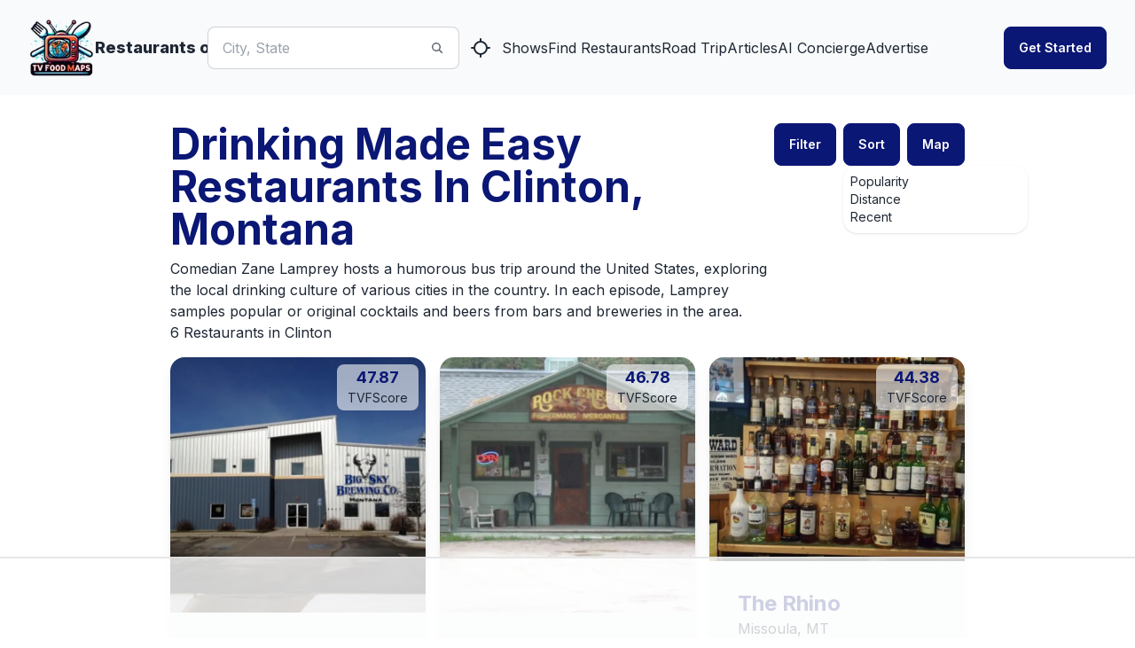

--- FILE ---
content_type: text/html; charset=utf-8
request_url: https://www.tvfoodmaps.com/restaurants_on/Drinking-Made-Easy/MT/Clinton
body_size: 22158
content:
<!DOCTYPE html><html lang="en" data-theme="fantasy" class="__className_f367f3"><head><meta charSet="utf-8"/><meta name="viewport" content="width=device-width, initial-scale=1, maximum-scale=1, user-scalable=no"/><link rel="preload" href="/_next/static/media/e4af272ccee01ff0-s.p.woff2" as="font" crossorigin="" type="font/woff2"/><link rel="preload" as="image" imageSrcSet="/_next/image?url=%2Flogo.png&amp;w=96&amp;q=75 1x, /_next/image?url=%2Flogo.png&amp;w=256&amp;q=75 2x" fetchPriority="high"/><link rel="preload" as="image" imageSrcSet="https://ik.imagekit.io/tvfoodmaps/prod/p5def48019ceda403770e7d2f.jpg?tr=w-640 1x, https://ik.imagekit.io/tvfoodmaps/prod/p5def48019ceda403770e7d2f.jpg?tr=w-1080 2x" fetchPriority="high"/><link rel="preload" as="image" imageSrcSet="https://ik.imagekit.io/tvfoodmaps/prod/p5def48239ceda403770e7d38.jpg?tr=w-640 1x, https://ik.imagekit.io/tvfoodmaps/prod/p5def48239ceda403770e7d38.jpg?tr=w-1080 2x" fetchPriority="high"/><link rel="preload" as="image" imageSrcSet="https://ik.imagekit.io/tvfoodmaps/prod/p5def48029ceda403770e7d30.jpg?tr=w-640 1x, https://ik.imagekit.io/tvfoodmaps/prod/p5def48029ceda403770e7d30.jpg?tr=w-1080 2x" fetchPriority="high"/><link rel="stylesheet" href="/_next/static/css/f12923ec424396a1.css" data-precedence="next"/><link rel="preload" as="script" fetchPriority="low" href="/_next/static/chunks/webpack-54e2bb2258bed603.js"/><script src="/_next/static/chunks/fd9d1056-a3843091283fc47d.js" async=""></script><script src="/_next/static/chunks/8069-a39de9820ce73028.js" async=""></script><script src="/_next/static/chunks/main-app-110a24efb98f8f2a.js" async=""></script><script src="/_next/static/chunks/1749-1806c175cffbb4d1.js" async=""></script><script src="/_next/static/chunks/5250-c1776859f6c3389b.js" async=""></script><script src="/_next/static/chunks/7224-ead6f9649a43eb98.js" async=""></script><script src="/_next/static/chunks/8009-633770424c431a11.js" async=""></script><script src="/_next/static/chunks/5935-f4d894d9521364d7.js" async=""></script><script src="/_next/static/chunks/1500-c820ae6e2acc1ac1.js" async=""></script><script src="/_next/static/chunks/app/(root)/layout-6b5e4f828eefaff7.js" async=""></script><script src="/_next/static/chunks/app/(root)/error-439a01a853fab6da.js" async=""></script><script src="/_next/static/chunks/05f6971a-33beb414f37ab85e.js" async=""></script><script src="/_next/static/chunks/5837-e635cd85925d7654.js" async=""></script><script src="/_next/static/chunks/8853-fbb9b9c99f6fc813.js" async=""></script><script src="/_next/static/chunks/1424-7a115491349894f8.js" async=""></script><script src="/_next/static/chunks/app/(root)/restaurants_on/%5B...params%5D/page-c0aa9d0e9798992b.js" async=""></script><link rel="preload" href="https://www.googletagmanager.com/gtag/js?id=G-9S4JYTSN1D" as="script"/><link rel="apple-touch-icon" sizes="180x180" href="/apple-touch-icon.png"/><link rel="icon" type="image/png" sizes="32x32" href="/favicon-32x32.png"/><link rel="icon" type="image/png" sizes="16x16" href="/favicon-16x16.png"/><link rel="manifest" href="/manifest.webmanifest"/><link rel="mask-icon" href="/safari-pinned-tab.svg" color="#5bbad5"/><meta name="msapplication-TileColor" content="#da532c"/><meta name="theme-color" content="#ffffff"/><meta name="theme-color" content="#6e0b75"/><title>Map of Restaurants on Drinking Made Easy near Clinton, MT</title><meta name="description" content="Find the restaurants on  Drinking Made Easy  near Clinton, MT.  Track which restaurants on TV you want to go to or have been to."/><meta name="application-name" content="TVFoodMaps"/><link rel="manifest" href="/manifest.webmanifest"/><meta name="keywords" content="TVFoodMaps"/><link rel="canonical" href="https://www.tvfoodmaps.com/restaurants_on/Drinking-Made-Easy/MT/Clinton"/><meta property="og:title" content="Map of Restaurants on Drinking Made Easy near Clinton, MT"/><meta property="og:description" content="Find the restaurants on  Drinking Made Easy  near Clinton, MT.  Track which restaurants on TV you want to go to or have been to."/><meta property="og:url" content="https://www.tvfoodmaps.com/restaurants_on/Drinking-Made-Easy/MT/Clinton"/><meta property="og:site_name" content="TVFoodMaps"/><meta property="og:locale" content="en_US"/><meta property="og:image" content="https://s3.amazonaws.com/tvf-images/prod/p5def12459ceda403770e6e63.jpg"/><meta property="og:type" content="website"/><meta name="twitter:card" content="summary_large_image"/><meta name="twitter:creator" content="@bargpt"/><meta name="twitter:title" content="Map of Restaurants on Drinking Made Easy near Clinton, MT"/><meta name="twitter:description" content="Find the restaurants on  Drinking Made Easy  near Clinton, MT.  Track which restaurants on TV you want to go to or have been to."/><meta name="twitter:image" content="https://s3.amazonaws.com/tvf-images/prod/p5def12459ceda403770e6e63.jpg"/><meta name="next-size-adjust"/><script src="/_next/static/chunks/polyfills-c67a75d1b6f99dc8.js" noModule=""></script></head><body><style>#nprogress{pointer-events:none}#nprogress .bar{background:#6e0b75;position:fixed;z-index:1031;top:0;left:0;width:100%;height:3px}#nprogress .peg{display:block;position:absolute;right:0;width:100px;height:100%;box-shadow:0 0 10px #6e0b75,0 0 5px #6e0b75;opacity:1;-webkit-transform:rotate(3deg) translate(0px,-4px);-ms-transform:rotate(3deg) translate(0px,-4px);transform:rotate(3deg) translate(0px,-4px)}#nprogress .spinner{display:block;position:fixed;z-index:1031;top:15px;right:15px}#nprogress .spinner-icon{width:18px;height:18px;box-sizing:border-box;border:2px solid transparent;border-top-color:#6e0b75;border-left-color:#6e0b75;border-radius:50%;-webkit-animation:nprogress-spinner 400ms linear infinite;animation:nprogress-spinner 400ms linear infinite}.nprogress-custom-parent{overflow:hidden;position:relative}.nprogress-custom-parent #nprogress .bar,.nprogress-custom-parent #nprogress .spinner{position:absolute}@-webkit-keyframes nprogress-spinner{0%{-webkit-transform:rotate(0deg)}100%{-webkit-transform:rotate(360deg)}}@keyframes nprogress-spinner{0%{transform:rotate(0deg)}100%{transform:rotate(360deg)}}</style><!--$--> <header class="bg-base-200"><nav class="container flex items-center justify-between px-8 py-4 mx-auto" aria-label="Global"><div class="flex lg:flex-1"><a class="flex items-center gap-2 shrink-0 " title="TVFoodMaps homepage" href="/"><img alt="TVFoodMaps - Restaurants on TV" fetchPriority="high" width="75" height="75" decoding="async" data-nimg="1" style="color:transparent" srcSet="/_next/image?url=%2Flogo.png&amp;w=96&amp;q=75 1x, /_next/image?url=%2Flogo.png&amp;w=256&amp;q=75 2x" src="/_next/image?url=%2Flogo.png&amp;w=256&amp;q=75"/><span class="font-extrabold text-lg hidden lg:flex">Restaurants on TV</span></a><div class="lg:hidden flex justify-center items-center"><label class="input input-bordered input-md flex items-center px-0 w-full ml-4"><input type="text" class="w-5/6 bg-white" placeholder="City, State"/><svg xmlns="http://www.w3.org/2000/svg" viewBox="0 0 16 16" fill="currentColor" class="w-4 h-4 opacity-70"><path fill-rule="evenodd" d="M9.965 11.026a5 5 0 1 1 1.06-1.06l2.755 2.754a.75.75 0 1 1-1.06 1.06l-2.755-2.754ZM10.5 7a3.5 3.5 0 1 1-7 0 3.5 3.5 0 0 1 7 0Z" clip-rule="evenodd"></path></svg></label><a class="btn btn-square" title="Find Restaurants on TV Nearby" href="/restaurants_nearme"><svg xmlns="http://www.w3.org/2000/svg" width="24" height="24" viewBox="0 0 24 24" fill="none" stroke="currentColor" stroke-width="2" stroke-linecap="round" stroke-linejoin="round" class="lucide lucide-locate "><line x1="2" x2="5" y1="12" y2="12"></line><line x1="19" x2="22" y1="12" y2="12"></line><line x1="12" x2="12" y1="2" y2="5"></line><line x1="12" x2="12" y1="19" y2="22"></line><circle cx="12" cy="12" r="7"></circle></svg></a></div></div><div class="flex lg:hidden"><button type="button" class="-m-2.5 inline-flex items-center justify-center rounded-md p-2.5"><span class="sr-only">Open main menu</span><svg xmlns="http://www.w3.org/2000/svg" fill="none" viewBox="0 0 24 24" stroke-width="1.5" stroke="currentColor" class="w-6 h-6 text-base-content"><path stroke-linecap="round" stroke-linejoin="round" d="M3.75 6.75h16.5M3.75 12h16.5m-16.5 5.25h16.5"></path></svg></button></div><div class="hidden lg:flex lg:justify-center lg:gap-8 lg:items-center"><div class="flex"><label class="input input-bordered flex items-center gap-2"><input type="text" class="grow" placeholder="City, State"/><svg xmlns="http://www.w3.org/2000/svg" viewBox="0 0 16 16" fill="currentColor" class="w-4 h-4 opacity-70"><path fill-rule="evenodd" d="M9.965 11.026a5 5 0 1 1 1.06-1.06l2.755 2.754a.75.75 0 1 1-1.06 1.06l-2.755-2.754ZM10.5 7a3.5 3.5 0 1 1-7 0 3.5 3.5 0 0 1 7 0Z" clip-rule="evenodd"></path></svg></label><a class="btn btn-square" title="Find Restaurants on TV Nearby" href="/restaurants_nearme"><svg xmlns="http://www.w3.org/2000/svg" width="24" height="24" viewBox="0 0 24 24" fill="none" stroke="currentColor" stroke-width="2" stroke-linecap="round" stroke-linejoin="round" class="lucide lucide-locate "><line x1="2" x2="5" y1="12" y2="12"></line><line x1="19" x2="22" y1="12" y2="12"></line><line x1="12" x2="12" y1="2" y2="5"></line><line x1="12" x2="12" y1="19" y2="22"></line><circle cx="12" cy="12" r="7"></circle></svg></a></div><a class="link link-hover" title="Shows" href="/explore/shows">Shows</a><a class="link link-hover" title="Find Restaurants" href="/explore">Find Restaurants</a><a class="link link-hover" title="Road Trip" href="/restaurants-on-tv-road-trip">Road Trip</a><a class="link link-hover" title="Articles" href="/restaurants-on-tv-articles">Articles</a><a class="link link-hover" title="AI Concierge" href="/foodtv-ai-chat">AI Concierge</a><a class="link link-hover" title="Advertise" href="/advertise">Advertise</a></div><div class="hidden lg:flex lg:justify-end lg:flex-1"></div></nav><div class="relative z-50 hidden"><div class="fixed inset-y-0 right-0 z-10 w-full px-8 py-4 overflow-y-auto bg-base-200 sm:max-w-sm sm:ring-1 sm:ring-neutral/10 transform origin-right transition ease-in-out duration-300"><div class="flex items-center justify-between"><a class="flex items-center gap-2 shrink-0 " title="TVFoodMaps homepage" href="/"><span class="font-extrabold text-lg">TVFoodMaps</span></a><button type="button" class="-m-2.5 rounded-md p-2.5"><span class="sr-only">Close menu</span><svg xmlns="http://www.w3.org/2000/svg" fill="none" viewBox="0 0 24 24" stroke-width="1.5" stroke="currentColor" class="w-6 h-6"><path stroke-linecap="round" stroke-linejoin="round" d="M6 18L18 6M6 6l12 12"></path></svg></button></div><div class="flow-root mt-6"><div class="py-4"><div class="flex flex-col gap-y-4 items-start"><a class="link link-hover" title="Shows" href="/explore/shows">Shows</a><a class="link link-hover" title="Find Restaurants" href="/explore">Find Restaurants</a><a class="link link-hover" title="Road Trip" href="/restaurants-on-tv-road-trip">Road Trip</a><a class="link link-hover" title="Articles" href="/restaurants-on-tv-articles">Articles</a><a class="link link-hover" title="AI Concierge" href="/foodtv-ai-chat">AI Concierge</a><a class="link link-hover" title="Advertise" href="/advertise">Advertise</a></div></div><div class="divider"></div><div class="flex flex-col"></div></div></div></div></header><!--/$--><main class="max-w-3xl xl:max-w-4xl 2xl:max-w-6xl mx-auto mt-4 lg:mt-8 mb-8 lg:mb-4 px-4 lg:px-0"><script type="application/ld+json">{"@context":"https://schema.org","@type":"ItemList","name":"Drinking Made Easy Restaurants In Clinton, Montana","description":"6 Restaurants in Clinton","itemListElement":[{"@type":"ListItem","position":1,"name":"Big Sky Brewing Co","image":"https://s3.amazonaws.com/tvf-images/prod/p5def48019ceda403770e7d2f.jpg","url":"https://www.tvfoodmaps.com/restaurant/MT/Missoula/Big-Sky-Brewing-Co"},{"@type":"ListItem","position":2,"name":"Rock Creek Fisherman&apos;s Mercantile &amp; Motel","image":"https://s3.amazonaws.com/tvf-images/prod/p5def48239ceda403770e7d38.jpg","url":"https://www.tvfoodmaps.com/restaurant/MT/Clinton/Rock-Creek-Fishermans-Mercantile-Motel"},{"@type":"ListItem","position":3,"name":"The Rhino","image":"https://s3.amazonaws.com/tvf-images/prod/p5def48029ceda403770e7d30.jpg","url":"https://www.tvfoodmaps.com/restaurant/MT/Missoula/The-Rhino"},{"@type":"ListItem","position":4,"name":"Iron Horse Bar &amp; Grill","image":"https://s3.amazonaws.com/tvf-images/prod/p5def48009ceda403770e7d2e.jpg","url":"https://www.tvfoodmaps.com/restaurant/MT/Missoula/Iron-Horse-Bar-Grill"},{"@type":"ListItem","position":5,"name":"Red&apos;s Bar","image":"https://s3.amazonaws.com/tvf-images/prod/p5def48039ceda403770e7d31.jpg","url":"https://www.tvfoodmaps.com/restaurant/MT/Missoula/Reds-Bar"},{"@type":"ListItem","position":6,"name":"Bodega","image":"https://s3.amazonaws.com/tvf-images/prod/p5def48229ceda403770e7d37.jpg","url":"https://www.tvfoodmaps.com/restaurant/MT/Missoula/Bodega"}]}</script><div class="flex flex-col lg:flex-row justify-center lg:justify-between"><div class="basis-5/6"><h1 class="text-2xl md:text-3xl lg:text-4xl xl:text-5xl font-bold mb-2 text-primary">Drinking Made Easy Restaurants In Clinton, Montana</h1><h2>Comedian Zane Lamprey hosts a humorous bus trip around the United States, exploring the local drinking culture of various cities in the country. In each episode, Lamprey samples popular or original cocktails and beers from bars and breweries in the area. </h2><h3>6 Restaurants in Clinton</h3></div><div class="flex flex-row justify-center lg:justify-end"><label for="my-drawer" class="btn btn-primary drawer-button mr-2">Filter</label><div class="dropdown mr-2"><div tabindex="0" role="button" class="btn btn-primary">Sort</div><ul tabindex="0" class="dropdown-content z-[1] menu p-2 shadow bg-base-100 rounded-box w-52"><li><a href="/restaurants_on/Drinking-Made-Easy/MT/Clinton">Popularity</a></li><li><a href="/restaurants_on/Drinking-Made-Easy/MT/Clinton?sort=distance">Distance</a></li><li><a href="/restaurants_on/Drinking-Made-Easy/MT/Clinton?sort=recent">Recent</a></li></ul></div><a href="#" title="Map of Restaurants on TV" class="btn btn-primary">Map</a></div></div><div class="mt-4 w-full"><div class=" flex flex-col w-full "><div class="grid grid-cols-1 md:grid-cols-2 lg:grid-cols-3 gap-x-2 gap-y-4 md:gap-x-4 md:gap-y-6 w-full"><div><article class="card bg-base-300/30 rounded-box rounded-box shadow-lg overflow-hidden h-full"><a href="/restaurant/MT/Missoula/Big-Sky-Brewing-Co" class="link link-hover hover:link-primary" title="Big Sky Brewing Co" rel="bookmark"><figure><div class="relative"><img alt="Big Sky Brewing Co" fetchPriority="high" width="512" height="512" decoding="async" data-nimg="1" class="aspect-video object-center object-cover hover:scale-[1.03] duration-200 ease-in-out" style="color:transparent" srcSet="https://ik.imagekit.io/tvfoodmaps/prod/p5def48019ceda403770e7d2f.jpg?tr=w-640 1x, https://ik.imagekit.io/tvfoodmaps/prod/p5def48019ceda403770e7d2f.jpg?tr=w-1080 2x" src="https://ik.imagekit.io/tvfoodmaps/prod/p5def48019ceda403770e7d2f.jpg?tr=w-1080"/></div><div class="absolute top-2 right-2"><div class="bg-base-200/60 px-3 py-1 rounded-lg text-primary font-bold text-center leading-tight text-lg">47.87<br/><span class="text-sm text-base-content font-normal">TVFScore</span></div></div></figure></a><div class="card-body"><div class="card-title mb-1 text-xl md:text-2xl font-bold"><div><h3><a href="/restaurant/MT/Missoula/Big-Sky-Brewing-Co" class="link link-hover hover:link-primary text-primary" title="Big Sky Brewing Co">Big Sky Brewing Co</a></h3><div class="text-base font-normal"><a href="/restaurants_on_tv/MT/Missoula">Missoula<!-- -->, <!-- -->MT</a></div></div></div><p class="text-base space-y-4 font-normal">

Big Sky Brewing Co. in Missoula, MT is a popular craft brewery that produces a variety of beers, ales, and IPAs. The brewery ...</p><div class="card-actions justify-end text-base-content/90 space-y-4"><div><div class="badge badge-outline"><a href="/restaurants_on/Drinking-Made-Easy">Drinking Made Easy</a></div></div></div></div></article></div><div><article class="card bg-base-300/30 rounded-box rounded-box shadow-lg overflow-hidden h-full"><a href="/restaurant/MT/Clinton/Rock-Creek-Fishermans-Mercantile-Motel" class="link link-hover hover:link-primary" title="Rock Creek Fisherman&#x27;s Mercantile &amp; Motel" rel="bookmark"><figure><div class="relative"><img alt="Rock Creek Fisherman&#x27;s Mercantile &amp; Motel" fetchPriority="high" width="512" height="512" decoding="async" data-nimg="1" class="aspect-video object-center object-cover hover:scale-[1.03] duration-200 ease-in-out" style="color:transparent" srcSet="https://ik.imagekit.io/tvfoodmaps/prod/p5def48239ceda403770e7d38.jpg?tr=w-640 1x, https://ik.imagekit.io/tvfoodmaps/prod/p5def48239ceda403770e7d38.jpg?tr=w-1080 2x" src="https://ik.imagekit.io/tvfoodmaps/prod/p5def48239ceda403770e7d38.jpg?tr=w-1080"/></div><div class="absolute top-2 right-2"><div class="bg-base-200/60 px-3 py-1 rounded-lg text-primary font-bold text-center leading-tight text-lg">46.78<br/><span class="text-sm text-base-content font-normal">TVFScore</span></div></div></figure></a><div class="card-body"><div class="card-title mb-1 text-xl md:text-2xl font-bold"><div><h3><a href="/restaurant/MT/Clinton/Rock-Creek-Fishermans-Mercantile-Motel" class="link link-hover hover:link-primary text-primary" title="Rock Creek Fisherman&#x27;s Mercantile &amp; Motel">Rock Creek Fisherman&#x27;s Mercantile &amp; Motel</a></h3><div class="text-base font-normal"><a href="/restaurants_on_tv/MT/Clinton">Clinton<!-- -->, <!-- -->MT</a></div></div></div><p class="text-base space-y-4 font-normal">

Rock Creek Fisherman&#x27;s Mercantile is a fishing and outdoor store located in Idaho. The store offers a wide selection of fishi...</p><div class="card-actions justify-end text-base-content/90 space-y-4"><div><div class="badge badge-outline"><a href="/restaurants_on/Drinking-Made-Easy">Drinking Made Easy</a></div></div></div></div></article></div><div><article class="card bg-base-300/30 rounded-box rounded-box shadow-lg overflow-hidden h-full"><a href="/restaurant/MT/Missoula/The-Rhino" class="link link-hover hover:link-primary" title="The Rhino" rel="bookmark"><figure><div class="relative"><img alt="The Rhino" fetchPriority="high" width="512" height="512" decoding="async" data-nimg="1" class="aspect-video object-center object-cover hover:scale-[1.03] duration-200 ease-in-out" style="color:transparent" srcSet="https://ik.imagekit.io/tvfoodmaps/prod/p5def48029ceda403770e7d30.jpg?tr=w-640 1x, https://ik.imagekit.io/tvfoodmaps/prod/p5def48029ceda403770e7d30.jpg?tr=w-1080 2x" src="https://ik.imagekit.io/tvfoodmaps/prod/p5def48029ceda403770e7d30.jpg?tr=w-1080"/></div><div class="absolute top-2 right-2"><div class="bg-base-200/60 px-3 py-1 rounded-lg text-primary font-bold text-center leading-tight text-lg">44.38<br/><span class="text-sm text-base-content font-normal">TVFScore</span></div></div></figure></a><div class="card-body"><div class="card-title mb-1 text-xl md:text-2xl font-bold"><div><h3><a href="/restaurant/MT/Missoula/The-Rhino" class="link link-hover hover:link-primary text-primary" title="The Rhino">The Rhino</a></h3><div class="text-base font-normal"><a href="/restaurants_on_tv/MT/Missoula">Missoula<!-- -->, <!-- -->MT</a></div></div></div><p class="text-base space-y-4 font-normal">

The Rhino in Missoula, MT is a popular nightspot known for its great live music, delicious food, and craft beer. It has also ...</p><div class="card-actions justify-end text-base-content/90 space-y-4"><div><div class="badge badge-outline"><a href="/restaurants_on/Drinking-Made-Easy">Drinking Made Easy</a></div></div></div></div></article></div><div><article class="card bg-base-300/30 rounded-box rounded-box shadow-lg overflow-hidden h-full"><a href="/restaurant/MT/Missoula/Iron-Horse-Bar-Grill" class="link link-hover hover:link-primary" title="Iron Horse Bar &amp; Grill" rel="bookmark"><figure><div class="relative"><img alt="Iron Horse Bar &amp; Grill" loading="lazy" width="512" height="512" decoding="async" data-nimg="1" class="aspect-video object-center object-cover hover:scale-[1.03] duration-200 ease-in-out" style="color:transparent" srcSet="https://ik.imagekit.io/tvfoodmaps/prod/p5def48009ceda403770e7d2e.jpg?tr=w-640 1x, https://ik.imagekit.io/tvfoodmaps/prod/p5def48009ceda403770e7d2e.jpg?tr=w-1080 2x" src="https://ik.imagekit.io/tvfoodmaps/prod/p5def48009ceda403770e7d2e.jpg?tr=w-1080"/></div><div class="absolute top-2 right-2"><div class="bg-base-200/60 px-3 py-1 rounded-lg text-primary font-bold text-center leading-tight text-lg">43.32<br/><span class="text-sm text-base-content font-normal">TVFScore</span></div></div></figure></a><div class="card-body"><div class="card-title mb-1 text-xl md:text-2xl font-bold"><div><h3><a href="/restaurant/MT/Missoula/Iron-Horse-Bar-Grill" class="link link-hover hover:link-primary text-primary" title="Iron Horse Bar &amp; Grill">Iron Horse Bar &amp; Grill</a></h3><div class="text-base font-normal"><a href="/restaurants_on_tv/MT/Missoula">Missoula<!-- -->, <!-- -->MT</a></div></div></div><p class="text-base space-y-4 font-normal">

Iron Horse Bar is a casual neighborhood bar located in St. Paul, MN. It offers an extensive selection of craft beers, a full ...</p><div class="card-actions justify-end text-base-content/90 space-y-4"><div><div class="badge badge-outline"><a href="/restaurants_on/Drinking-Made-Easy">Drinking Made Easy</a></div></div></div></div></article></div><div><article class="card bg-base-300/30 rounded-box rounded-box shadow-lg overflow-hidden h-full"><a href="/restaurant/MT/Missoula/Reds-Bar" class="link link-hover hover:link-primary" title="Red&#x27;s Bar" rel="bookmark"><figure><div class="relative"><img alt="Red&#x27;s Bar" loading="lazy" width="512" height="512" decoding="async" data-nimg="1" class="aspect-video object-center object-cover hover:scale-[1.03] duration-200 ease-in-out" style="color:transparent" srcSet="https://ik.imagekit.io/tvfoodmaps/prod/p5def48039ceda403770e7d31.jpg?tr=w-640 1x, https://ik.imagekit.io/tvfoodmaps/prod/p5def48039ceda403770e7d31.jpg?tr=w-1080 2x" src="https://ik.imagekit.io/tvfoodmaps/prod/p5def48039ceda403770e7d31.jpg?tr=w-1080"/></div><div class="absolute top-2 right-2"><div class="bg-base-200/60 px-3 py-1 rounded-lg text-primary font-bold text-center leading-tight text-lg">39.65<br/><span class="text-sm text-base-content font-normal">TVFScore</span></div></div></figure></a><div class="card-body"><div class="card-title mb-1 text-xl md:text-2xl font-bold"><div><h3><a href="/restaurant/MT/Missoula/Reds-Bar" class="link link-hover hover:link-primary text-primary" title="Red&#x27;s Bar">Red&#x27;s Bar</a></h3><div class="text-base font-normal"><a href="/restaurants_on_tv/MT/Missoula">Missoula<!-- -->, <!-- -->MT</a></div></div></div><p class="text-base space-y-4 font-normal">

Red&#x27;s Bar in Missoula, MT is a beloved local bar that has been featured on the tv shows &quot;Drinking Made Easy&quot; and &quot;Diners, Dri...</p><div class="card-actions justify-end text-base-content/90 space-y-4"><div><div class="badge badge-outline"><a href="/restaurants_on/Drinking-Made-Easy">Drinking Made Easy</a></div></div></div></div></article></div><div><article class="card bg-base-300/30 rounded-box rounded-box shadow-lg overflow-hidden h-full"><a href="/restaurant/MT/Missoula/Bodega" class="link link-hover hover:link-primary" title="Bodega" rel="bookmark"><figure><div class="relative"><img alt="Bodega" loading="lazy" width="512" height="512" decoding="async" data-nimg="1" class="aspect-video object-center object-cover hover:scale-[1.03] duration-200 ease-in-out" style="color:transparent" srcSet="https://ik.imagekit.io/tvfoodmaps/prod/p5def48229ceda403770e7d37.jpg?tr=w-640 1x, https://ik.imagekit.io/tvfoodmaps/prod/p5def48229ceda403770e7d37.jpg?tr=w-1080 2x" src="https://ik.imagekit.io/tvfoodmaps/prod/p5def48229ceda403770e7d37.jpg?tr=w-1080"/></div><div class="absolute top-2 right-2"><div class="bg-base-200/60 px-3 py-1 rounded-lg text-primary font-bold text-center leading-tight text-lg">37.82<br/><span class="text-sm text-base-content font-normal">TVFScore</span></div></div></figure></a><div class="card-body"><div class="card-title mb-1 text-xl md:text-2xl font-bold"><div><h3><a href="/restaurant/MT/Missoula/Bodega" class="link link-hover hover:link-primary text-primary" title="Bodega">Bodega</a></h3><div class="text-base font-normal"><a href="/restaurants_on_tv/MT/Missoula">Missoula<!-- -->, <!-- -->MT</a></div></div></div><p class="text-base space-y-4 font-normal">

Bodega in Missoula, MT is a popular bar and restaurant that serves an array of craft beers, wines, and cocktails. It has been...</p><div class="card-actions justify-end text-base-content/90 space-y-4"><div><div class="badge badge-outline"><a href="/restaurants_on/Drinking-Made-Easy">Drinking Made Easy</a></div></div></div></div></article></div></div></div></div><div class="drawer"><input id="my-drawer" type="checkbox" class="drawer-toggle"/><div class="drawer-content"></div><div class="drawer-side"><label for="my-drawer" aria-label="close sidebar" class="drawer-overlay"></label><div class="p-4 w-80 min-h-full bg-base-100 text-base-content"><h3 class="p-4 text-primary text-xl">Filter Restaurants</h3><details class="collapse bg-base-300 collapse-plus" open=""><summary class="collapse-title  text-xl font-medium"><h4 class="text-primary text-lg">By City:</h4></summary><div class="collapse-content"><div class=" menu flex flex-row "><div class="badge badge-secondary m-1"><a href="/restaurants_on/Drinking-Made-Easy/MT/Clinton/Missoula">Missoula<!-- -->(<!-- -->5<!-- -->)</a></div><div class="badge badge-secondary m-1"><a href="/restaurants_on/Drinking-Made-Easy/MT/Clinton/Clinton">Clinton<!-- -->(<!-- -->1<!-- -->)</a></div></div></div></details></div></div></div><div class="flex items-center w-full justify-center"><div class="join grid grid-cols-2 mt-4 lg:mt-8 w-3/4 md:w-1/2 lg:w-1/4 "><a class="join-item btn btn-outline" href="/restaurants_on/Drinking-Made-Easy/MT/Clinton">Previous page</a><a class="join-item btn btn-secondary" href="/restaurants_on/Drinking-Made-Easy/MT/Clinton?page=2">Next</a></div></div></main><footer class="bg-base-200 border-t border-base-content/10 mt-4 lg:mt-16"><div class="max-w-7xl mx-auto py-10 lg:py-12"><div class=" flex lg:items-start md:flex-row md:flex-nowrap flex-wrap flex-col"><div class="w-64 flex-shrink-0 md:mx-0 mx-auto text-center md:text-left"><a aria-current="page" class="flex gap-2 justify-center md:justify-start items-center" href="/#"><strong class="font-extrabold tracking-tight text-base md:text-lg">TVFoodMaps</strong></a><div class="flex space-x-4 pb-4 sm:pb-0 pt-6 sm:pt-4 items-center justify-center"><a rel="nofollow" class="hover:text-gray-200 text-gray-400" href="https://twitter.com/TVFoodMaps"><svg xmlns="http://www.w3.org/2000/svg" class="h-6 w-6" fill="black" viewBox="0 0 24 24" stroke="currentColor"><path d="M8.29 20.251c7.547 0 11.675-6.253 11.675-11.675 0-.178 0-.355-.012-.53A8.348 8.348 0 0 0 22 5.92a8.19 8.19 0 0 1-2.357.646 4.118 4.118 0 0 0 1.804-2.27 8.224 8.224 0 0 1-2.605.996 4.107 4.107 0 0 0-6.993 3.743 11.65 11.65 0 0 1-8.457-4.287 4.106 4.106 0 0 0 1.27 5.477A4.073 4.073 0 0 1 2.8 9.713v.052a4.105 4.105 0 0 0 3.292 4.022 4.093 4.093 0 0 1-1.853.07 4.108 4.108 0 0 0 3.834 2.85A8.233 8.233 0 0 1 2 18.407a11.615 11.615 0 0 0 6.29 1.84"></path></svg></a><a rel="nofollow" class="flex items-center hover:text-gray-200 text-gray-400" href="https://www.facebook.com/tvfoodmaps/"><svg xmlns="http://www.w3.org/2000/svg" class="h-6 w-6 text-gray-400" fill="black" viewBox="0 0 512 512" stroke="currentColor"><path d="M211.9 197.4h-36.7v59.9h36.7V433.1h70.5V256.5h49.2l5.2-59.1h-54.4c0 0 0-22.1 0-33.7 0-13.9 2.8-19.5 16.3-19.5 10.9 0 38.2 0 38.2 0V82.9c0 0-40.2 0-48.8 0 -52.5 0-76.1 23.1-76.1 67.3C211.9 188.8 211.9 197.4 211.9 197.4z"></path></svg></a><a rel="nofollow" class="flex items-center hover:text-gray-200" href="https://www.instagram.com/TVFoodMaps/"><svg class="h-6 w-6" fill="black" viewBox="0 0 512 512" stroke="currentColor"><path d="M365.3 234.1h-24.7c1.8 7 2.9 14.3 2.9 21.9 0 48.3-39.2 87.5-87.5 87.5 -48.3 0-87.5-39.2-87.5-87.5 0-7.6 1.1-14.9 2.9-21.9h-24.7V354.4c0 6 4.9 10.9 10.9 10.9H354.4c6 0 10.9-4.9 10.9-10.9V234.1H365.3zM365.3 157.6c0-6-4.9-10.9-10.9-10.9h-32.8c-6 0-10.9 4.9-10.9 10.9v32.8c0 6 4.9 10.9 10.9 10.9h32.8c6 0 10.9-4.9 10.9-10.9V157.6zM256 201.3c-30.2 0-54.7 24.5-54.7 54.7 0 30.2 24.5 54.7 54.7 54.7 30.2 0 54.7-24.5 54.7-54.7C310.7 225.8 286.2 201.3 256 201.3M365.3 398.1H146.7c-18.1 0-32.8-14.7-32.8-32.8V146.7c0-18.1 14.7-32.8 32.8-32.8h218.7c18.1 0 32.8 14.7 32.8 32.8v218.7C398.1 383.4 383.5 398.1 365.3 398.1"></path></svg></a><a rel="nofollow" class="flex items-center hover:text-gray-200" href="https://www.tiktok.com/@TVFoodMaps"><svg xmlns="http://www.w3.org/2000/svg" class="h-6 w-6" fill="black" viewBox="0 0 512 512" stroke="currentColor"><path d="M448,209.91a210.06,210.06,0,0,1-122.77-39.25V349.38A162.55,162.55,0,1,1,185,188.31V278.2a74.62,74.62,0,1,0,52.23,71.18V0l88,0a121.18,121.18,0,0,0,1.86,22.17h0A122.18,122.18,0,0,0,381,102.39a121.43,121.43,0,0,0,67,20.14Z"></path></svg></a><a class="flex items-center hover:text-gray-200" href="https://www.pinterest.com/tvfoodmaps"><svg version="1.1" id="Layer_1" xmlns="http://www.w3.org/2000/svg" viewBox="0 0 511.998 511.998" class="h-6 w-6" fill="black"><g id="SVGRepo_bgCarrier" stroke-width="0"></g><g id="SVGRepo_tracerCarrier" stroke-linecap="round" stroke-linejoin="round"></g><g id="SVGRepo_iconCarrier"> <path d="M405.017,52.467C369.774,18.634,321.001,0,267.684,0C186.24,0,136.148,33.385,108.468,61.39 c-34.114,34.513-53.675,80.34-53.675,125.732c0,56.993,23.839,100.737,63.76,117.011c2.68,1.098,5.377,1.651,8.021,1.651 c8.422,0,15.095-5.511,17.407-14.35c1.348-5.071,4.47-17.582,5.828-23.013c2.906-10.725,0.558-15.884-5.78-23.353 c-11.546-13.662-16.923-29.817-16.923-50.842c0-62.451,46.502-128.823,132.689-128.823c68.386,0,110.866,38.868,110.866,101.434 c0,39.482-8.504,76.046-23.951,102.961c-10.734,18.702-29.609,40.995-58.585,40.995c-12.53,0-23.786-5.147-30.888-14.121 c-6.709-8.483-8.921-19.441-6.222-30.862c3.048-12.904,7.205-26.364,11.228-39.376c7.337-23.766,14.273-46.213,14.273-64.122 c0-30.632-18.832-51.215-46.857-51.215c-35.616,0-63.519,36.174-63.519,82.354c0,22.648,6.019,39.588,8.744,46.092 c-4.487,19.01-31.153,132.03-36.211,153.342c-2.925,12.441-20.543,110.705,8.618,118.54c32.764,8.803,62.051-86.899,65.032-97.713 c2.416-8.795,10.869-42.052,16.049-62.495c15.817,15.235,41.284,25.535,66.064,25.535c46.715,0,88.727-21.022,118.298-59.189 c28.679-37.02,44.474-88.618,44.474-145.282C457.206,127.983,438.182,84.311,405.017,52.467z"></path> </g></svg></a></div><p class="mt-3 text-sm text-base-content/80">Find the best restaurants as seen on TV.</p><p class="mt-3 text-sm text-base-content/60">Copyright © <!-- -->2026<!-- --> - All rights reserved</p></div><div class="flex-grow flex flex-wrap justify-center -mb-10 md:mt-0 mt-10 text-center ml-2 lg:ml-8"><div class="lg:w-1/3 md:w-1/2 w-full px-4"><div class="footer-title font-semibold text-base-content tracking-widest text-sm md:text-left mb-3">Explore</div><div class="flex flex-col justify-center items-center md:items-start gap-2 mb-10 text-sm"><a class="link link-hover" href="/explore/recent-restaurants">Recent Restaurants</a><a class="link link-hover" href="/explore/popular-restaurants">Popular Restauarnts</a><a class="link link-hover" href="/explore/shows">Shows</a><a class="link link-hover" href="/foodtv-ai-chat">AI Concierge</a><a class="link link-hover" href="/explore/guides">Guides</a><a class="link link-hover" href="/restaurants-on-tv-articles">Articles</a></div></div><div class="lg:w-1/3 md:w-1/2 w-full px-4"><div class="footer-title font-semibold text-base-content tracking-widest text-sm md:text-left mb-3">Points of Interest</div><div class="flex flex-col justify-center items-center md:items-start gap-2 mb-10 text-sm"><a class="link link-hover" href="/explore/pois/college">Near Colleges</a><a class="link link-hover" href="/explore/pois/airport">Near Airports</a><a class="link link-hover" href="/explore/pois/stadium">Near Stadiums</a><a class="link link-hover" href="/explore/pois/youthsport">Near Sport Complexes</a><a class="link link-hover" href="/explore/pois/conference">Near Conference Centers</a><a class="link link-hover" href="/explore/pois/landmark">Near Landmarks</a></div></div><div class="lg:w-1/3 md:w-1/2 w-full px-4"><div class="footer-title font-semibold text-base-content tracking-widest text-sm md:text-left mb-3">TVFoodMaps</div><div class="flex flex-col justify-center items-center md:items-start gap-2 mb-10 text-sm"><a class="link link-hover" href="/advertise">Promote Your Restaurant</a><a class="link link-hover" href="/affiliate">Earn Money</a><a class="link link-hover" href="/foodtv-products">Products</a><a class="link link-hover" href="/contact-us">Contact Us</a><a class="link link-hover" href="/tos">Terms of services</a><a class="link link-hover" href="/privacy-policy">Privacy policy</a></div><div class="footer-title font-semibold text-base-content tracking-widest text-sm md:text-left mb-3"><a href="https://www.apsquared.co" class="link-hover">APSquared Sites</a></div><div class="flex flex-col justify-center items-center md:items-start gap-2 mb-10 text-sm"><a class="link link-hover" href="https://www.legallyvibing.com">Legal THC Products Directory</a><a class="link link-hover" href="https://www.bargpt.app">Thirsty? Check out BarGPT Cocktails</a></div></div></div></div></div></footer><div style="position:fixed;z-index:9999;top:16px;left:16px;right:16px;bottom:16px;pointer-events:none"></div><script src="/_next/static/chunks/webpack-54e2bb2258bed603.js" async=""></script><script>(self.__next_f=self.__next_f||[]).push([0]);self.__next_f.push([2,null])</script><script>self.__next_f.push([1,"0:\"$L1\"\n"])</script><script>self.__next_f.push([1,"2:HL[\"/_next/static/media/e4af272ccee01ff0-s.p.woff2\",\"font\",{\"crossOrigin\":\"\",\"type\":\"font/woff2\"}]\n3:HL[\"/_next/static/css/f12923ec424396a1.css\",\"style\"]\n"])</script><script>self.__next_f.push([1,"4:I[7690,[],\"\"]\n7:I[5613,[],\"\"]\n9:I[1778,[],\"\"]\nc:I[8955,[],\"\"]\n8:[\"params\",\"Drinking-Made-Easy/MT/Clinton\",\"c\"]\nd:[]\n"])</script><script>self.__next_f.push([1,"1:[null,[\"$\",\"$L4\",null,{\"buildId\":\"P2mImjiyht-LCva8p10P9\",\"assetPrefix\":\"\",\"initialCanonicalUrl\":\"/restaurants_on/Drinking-Made-Easy/MT/Clinton\",\"initialTree\":[\"\",{\"children\":[\"(root)\",{\"children\":[\"restaurants_on\",{\"children\":[[\"params\",\"Drinking-Made-Easy/MT/Clinton\",\"c\"],{\"children\":[\"__PAGE__\",{}]}]}]},\"$undefined\",\"$undefined\",true]}],\"initialSeedData\":[\"\",{\"children\":[\"(root)\",{\"children\":[\"restaurants_on\",{\"children\":[[\"params\",\"Drinking-Made-Easy/MT/Clinton\",\"c\"],{\"children\":[\"__PAGE__\",{},[\"$L5\",\"$L6\",null]]},[\"$\",\"$L7\",null,{\"parallelRouterKey\":\"children\",\"segmentPath\":[\"children\",\"(root)\",\"children\",\"restaurants_on\",\"children\",\"$8\",\"children\"],\"loading\":\"$undefined\",\"loadingStyles\":\"$undefined\",\"loadingScripts\":\"$undefined\",\"hasLoading\":false,\"error\":\"$undefined\",\"errorStyles\":\"$undefined\",\"errorScripts\":\"$undefined\",\"template\":[\"$\",\"$L9\",null,{}],\"templateStyles\":\"$undefined\",\"templateScripts\":\"$undefined\",\"notFound\":\"$undefined\",\"notFoundStyles\":\"$undefined\",\"styles\":null}]]},[\"$\",\"$L7\",null,{\"parallelRouterKey\":\"children\",\"segmentPath\":[\"children\",\"(root)\",\"children\",\"restaurants_on\",\"children\"],\"loading\":\"$undefined\",\"loadingStyles\":\"$undefined\",\"loadingScripts\":\"$undefined\",\"hasLoading\":false,\"error\":\"$undefined\",\"errorStyles\":\"$undefined\",\"errorScripts\":\"$undefined\",\"template\":[\"$\",\"$L9\",null,{}],\"templateStyles\":\"$undefined\",\"templateScripts\":\"$undefined\",\"notFound\":\"$undefined\",\"notFoundStyles\":\"$undefined\",\"styles\":null}]]},[null,\"$La\",null]]},[\"$\",\"$L7\",null,{\"parallelRouterKey\":\"children\",\"segmentPath\":[\"children\"],\"loading\":\"$undefined\",\"loadingStyles\":\"$undefined\",\"loadingScripts\":\"$undefined\",\"hasLoading\":false,\"error\":\"$undefined\",\"errorStyles\":\"$undefined\",\"errorScripts\":\"$undefined\",\"template\":[\"$\",\"$L9\",null,{}],\"templateStyles\":\"$undefined\",\"templateScripts\":\"$undefined\",\"notFound\":[[\"$\",\"title\",null,{\"children\":\"404: This page could not be found.\"}],[\"$\",\"div\",null,{\"style\":{\"fontFamily\":\"system-ui,\\\"Segoe UI\\\",Roboto,Helvetica,Arial,sans-serif,\\\"Apple Color Emoji\\\",\\\"Segoe UI Emoji\\\"\",\"height\":\"100vh\",\"textAlign\":\"center\",\"display\":\"flex\",\"flexDirection\":\"column\",\"alignItems\":\"center\",\"justifyContent\":\"center\"},\"children\":[\"$\",\"div\",null,{\"children\":[[\"$\",\"style\",null,{\"dangerouslySetInnerHTML\":{\"__html\":\"body{color:#000;background:#fff;margin:0}.next-error-h1{border-right:1px solid rgba(0,0,0,.3)}@media (prefers-color-scheme:dark){body{color:#fff;background:#000}.next-error-h1{border-right:1px solid rgba(255,255,255,.3)}}\"}}],[\"$\",\"h1\",null,{\"className\":\"next-error-h1\",\"style\":{\"display\":\"inline-block\",\"margin\":\"0 20px 0 0\",\"padding\":\"0 23px 0 0\",\"fontSize\":24,\"fontWeight\":500,\"verticalAlign\":\"top\",\"lineHeight\":\"49px\"},\"children\":\"404\"}],[\"$\",\"div\",null,{\"style\":{\"display\":\"inline-block\"},\"children\":[\"$\",\"h2\",null,{\"style\":{\"fontSize\":14,\"fontWeight\":400,\"lineHeight\":\"49px\",\"margin\":0},\"children\":\"This page could not be found.\"}]}]]}]}]],\"notFoundStyles\":[],\"styles\":[[\"$\",\"link\",\"0\",{\"rel\":\"stylesheet\",\"href\":\"/_next/static/css/f12923ec424396a1.css\",\"precedence\":\"next\",\"crossOrigin\":\"$undefined\"}]]}]],\"initialHead\":[false,\"$Lb\"],\"globalErrorComponent\":\"$c\",\"missingSlots\":\"$Wd\"}]]\n"])</script><script>self.__next_f.push([1,"e:I[1600,[\"1749\",\"static/chunks/1749-1806c175cffbb4d1.js\",\"5250\",\"static/chunks/5250-c1776859f6c3389b.js\",\"7224\",\"static/chunks/7224-ead6f9649a43eb98.js\",\"8009\",\"static/chunks/8009-633770424c431a11.js\",\"5935\",\"static/chunks/5935-f4d894d9521364d7.js\",\"1500\",\"static/chunks/1500-c820ae6e2acc1ac1.js\",\"8332\",\"static/chunks/app/(root)/layout-6b5e4f828eefaff7.js\"],\"\"]\nf:\"$Sreact.suspense\"\n10:I[3212,[\"1749\",\"static/chunks/1749-1806c175cffbb4d1.js\",\"5250\",\"static/chunks/5250-c1776859f6c3389b.js\",\"7224\",\"static/chunk"])</script><script>self.__next_f.push([1,"s/7224-ead6f9649a43eb98.js\",\"8009\",\"static/chunks/8009-633770424c431a11.js\",\"5935\",\"static/chunks/5935-f4d894d9521364d7.js\",\"1500\",\"static/chunks/1500-c820ae6e2acc1ac1.js\",\"8332\",\"static/chunks/app/(root)/layout-6b5e4f828eefaff7.js\"],\"\"]\n11:I[5785,[\"5250\",\"static/chunks/5250-c1776859f6c3389b.js\",\"4701\",\"static/chunks/app/(root)/error-439a01a853fab6da.js\"],\"\"]\n18:I[5250,[\"1402\",\"static/chunks/05f6971a-33beb414f37ab85e.js\",\"1749\",\"static/chunks/1749-1806c175cffbb4d1.js\",\"5250\",\"static/chunks/5250-c1776859f6c3"])</script><script>self.__next_f.push([1,"389b.js\",\"5837\",\"static/chunks/5837-e635cd85925d7654.js\",\"7224\",\"static/chunks/7224-ead6f9649a43eb98.js\",\"8853\",\"static/chunks/8853-fbb9b9c99f6fc813.js\",\"1424\",\"static/chunks/1424-7a115491349894f8.js\",\"805\",\"static/chunks/app/(root)/restaurants_on/%5B...params%5D/page-c0aa9d0e9798992b.js\"],\"\"]\n19:I[6112,[\"1749\",\"static/chunks/1749-1806c175cffbb4d1.js\",\"5250\",\"static/chunks/5250-c1776859f6c3389b.js\",\"7224\",\"static/chunks/7224-ead6f9649a43eb98.js\",\"8009\",\"static/chunks/8009-633770424c431a11.js\",\"5935\",\"static"])</script><script>self.__next_f.push([1,"/chunks/5935-f4d894d9521364d7.js\",\"1500\",\"static/chunks/1500-c820ae6e2acc1ac1.js\",\"8332\",\"static/chunks/app/(root)/layout-6b5e4f828eefaff7.js\"],\"\"]\n12:T627,"])</script><script>self.__next_f.push([1,"M697.636 545.355c-4.711-5.95-6.637-7.343-11.284-13.347q-56.765-73.417-106.708-151.793-33.924-53.23-64.483-108.504-14.549-26.278-28.3-52.969-10.67-20.695-20.864-41.638a841.984 841.984 0 0 1-5.711-12.009c-4.428-9.442-8.774-18.93-13.44-28.244-5.317-10.616-11.789-21.745-21.552-28.877a29.405 29.405 0 0 0-15.319-5.895c-7.948-.513-15.282 2.769-22.176 6.353-50.438 26.301-97.659 59.276-140.37 96.798A730.778 730.778 0 0 0 133.39 331.82c-1.009 1.44-3.393.064-2.375-1.384q6.01-8.498 12.257-16.813a734.817 734.817 0 0 1 187.6-174.986q18.248-11.825 37.182-22.542c6.362-3.603 12.752-7.16 19.251-10.497 6.372-3.272 13.137-6.215 20.416-6.325 24.77-.385 37.595 27.667 46.405 46.542q4.153 8.911 8.406 17.767 16.075 33.62 33.388 66.628 10.684 20.379 21.837 40.52 34.707 62.717 73.778 122.896c34.506 53.143 68.737 100.089 108.046 149.785 1.082 1.375-.852 3.337-1.944 1.943ZM244.982 191.378c-1.44-1.604-2.87-3.209-4.318-4.813-11.422-12.632-23.679-25.118-39.364-32.36a57.11 57.11 0 0 0-23.927-5.547c-8.562.028-16.932 2.274-24.843 5.418-3.74 1.494-7.399 3.19-11.001 4.996-4.116 2.072-8.16 4.281-12.183 6.51q-11.332 6.27-22.369 13.09-21.96 13.572-42.545 29.216-10.671 8.113-20.902 16.758-9.516 8.03-18.646 16.492c-1.302 1.201-3.245-.742-1.944-1.943a441.255 441.255 0 0 1 4.85-4.446q6.875-6.216 13.971-12.193 12.94-10.918 26.549-20.993 21.162-15.676 43.782-29.226 11.304-6.765 22.919-12.962a198.735 198.735 0 0 1 7.095-3.621 113.116 113.116 0 0 1 16.868-6.867 60.006 60.006 0 0 1 25.476-2.502 66.327 66.327 0 0 1 23.505 8.131c15.401 8.608 27.346 21.92 38.97 34.91 1.174 1.32-.76 3.272-1.943 1.952Z"])</script><script>self.__next_f.push([1,"13:T43d,"])</script><script>self.__next_f.push([1,"M851.011 92.728a.982.982 0 0 1-.302-.047C586.303 9.063 353.265 19.998 204.33 43.895a1294.017 1294.017 0 0 0-60.403 11.161 1196.246 1196.246 0 0 0-15.597 3.378 1023.104 1023.104 0 0 0-18.532 4.306q-3.873.917-7.595 1.849a972.21 972.21 0 0 0-11.66 2.957 930.173 930.173 0 0 0-13.797 3.671.442.442 0 0 1-.051.015v.001a926.363 926.363 0 0 0-15.323 4.325c-2.698.78-5.304 1.548-7.8 2.307-.278.077-.525.151-.776.227l-.536.164c-.31.094-.617.187-.924.275l-.02.006h.001l-.811.253c-.968.293-1.912.579-2.841.864C23.119 87.22 9.626 92.604 9.493 92.656a1 1 0 1 1-.744-1.856c.134-.053 13.693-5.463 38.327-13.058.932-.286 1.88-.572 2.85-.866l.754-.235c.026-.01.051-.017.078-.025.305-.087.61-.18.92-.273l.536-.164c.268-.08.532-.16.802-.235a593.8 593.8 0 0 1 7.797-2.307 932.235 932.235 0 0 1 15.334-4.328c.017-.006.033-.01.05-.014v-.001a941.379 941.379 0 0 1 13.844-3.685 993.766 993.766 0 0 1 11.68-2.962q3.738-.93 7.61-1.852a1026.011 1026.011 0 0 1 18.563-4.313c5.299-1.183 10.555-2.322 15.622-3.383a1295.424 1295.424 0 0 1 60.497-11.178c149.149-23.932 382.52-34.884 647.299 48.854a1 1 0 0 1-.3 1.953Z"])</script><script>self.__next_f.push([1,"14:Ta15,"])</script><script>self.__next_f.push([1,"M262.989 419.84a6.73 6.73 0 0 0-1.7-2.67 6.43 6.43 0 0 0-.92-.71c-2.61-1.74-6.51-2.13-8.99 0a5.81 5.81 0 0 0-.69.71q-1.11 1.365-2.28 2.67a88.226 88.226 0 0 1-3.96 4.24c-.39.38-.78.77-1.18 1.15-.23.23-.46.45-.69.67-.88.84-1.78 1.65-2.69 2.45-.48.43-.96.85-1.45 1.26-.73.61-1.46 1.22-2.2 1.81-.07.05-.14.1-.21.16-.02.01-.03.03-.05.04-.01 0-.02 0-.03.02a.179.179 0 0 0-.07.05c-.22.15-.37.25-.48.34.04-.02.08-.05.12-.07-.18.14-.37.28-.55.42a92.853 92.853 0 0 1-5.37 3.69 99.21 99.21 0 0 1-14.22 7.55c-.33.13-.67.27-1.01.4a85.97 85.97 0 0 1-40.85 6.02q-2.13-.165-4.26-.45c-1.64-.24-3.27-.53-4.89-.86a97.932 97.932 0 0 1-18.02-5.44 118.652 118.652 0 0 1-20.66-12.12c-1-.71-2.01-1.42-3.02-2.11 1.15-2.82 2.28-5.64 3.38-8.48.55-1.37 1.08-2.74 1.6-4.12 4.09-10.63 7.93-21.36 11.61-32.13q5.58-16.365 10.53-32.92.51-1.68.99-3.36 2.595-8.745 4.98-17.53c.15-.57.31-1.13.45-1.7q.69-2.52 1.35-5.04c1-3.79-1.26-8.32-5.24-9.23a7.634 7.634 0 0 0-9.22 5.24c-.43 1.62-.86 3.23-1.3 4.85q-3.165 11.745-6.66 23.41l-1.02 3.36q-7.71 25.41-16.93 50.31-1.11 3.015-2.25 6.01c-.37.98-.74 1.96-1.12 2.94-.73 1.93-1.48 3.86-2.23 5.79-.43 1.13-.87 2.26-1.31 3.38-.29.71-.57 1.42-.85 2.12a41.81 41.81 0 0 0-8.81-2.12l-.48-.06a27.397 27.397 0 0 0-7.01.06 23.914 23.914 0 0 0-17.24 10.66c-4.77 7.51-4.71 18.25 1.98 24.63 6.89 6.57 17.32 6.52 25.43 2.41a28.351 28.351 0 0 0 10.52-9.86 50.57 50.57 0 0 0 2.74-4.65c.21.14.42.28.63.43.8.56 1.6 1.13 2.39 1.69a111.738 111.738 0 0 0 14.51 8.91 108.359 108.359 0 0 0 34.62 10.47c.27.03.53.07.8.1 1.33.17 2.67.3 4.01.41a103.782 103.782 0 0 0 55.58-11.36q2.175-1.125 4.31-2.36 3.315-1.92 6.48-4.08c1.15-.78 2.27-1.57 3.38-2.4a101.042 101.042 0 0 0 13.51-11.95q2.355-2.475 4.51-5.11a8.061 8.061 0 0 0 2.2-5.3 7.564 7.564 0 0 0-.5-2.64Zm-165.59 23.82c.21-.15.42-.31.62-.47-.06.15-.35.32-.62.47Zm3.21-3.23c-.23.26-.44.52-.67.78a23.366 23.366 0 0 1-2.25 2.2c-.11.1-.23.2-.35.29a.01.01 0 0 0-.01.01 3.804 3.804 0 0 0-.42.22q-.645.39-1.32.72a17.005 17.005 0 0 1-2.71.75 16.8 16.8 0 0 1-2.13.02h-.02a14.823 14.823 0 0 1-1.45-.4c-.24-.12-.47-.26-.7-.4-.09-.08-.17-.16-.22-.21a2.44 2.44 0 0 1-.27-.29.01.01 0 0 0-.01-.01c-.11-.2-.23-.4-.34-.6a.031.031 0 0 1-.01-.02c-.08-.25-.15-.51-.21-.77a12.51 12.51 0 0 1 .01-1.37 13.467 13.467 0 0 1 .54-1.88 11.068 11.068 0 0 1 .69-1.26c.02-.04.12-.2.23-.38.01-.01.01-.01.01-.02.15-.17.3-.35.46-.51.27-.3.56-.56.85-.83a18.022 18.022 0 0 1 1.75-1.01 19.48 19.48 0 0 1 2.93-.79 24.99 24.99 0 0 1 4.41.04 30.301 30.301 0 0 1 4.1 1.01 36.945 36.945 0 0 1-2.77 4.54c-.04.06-.08.12-.12.17Zm-11.12-3.29a2.18 2.18 0 0 1-.31.39 1.409 1.409 0 0 1 .31-.39Z"])</script><script>self.__next_f.push([1,"15:T9d9,"])</script><script>self.__next_f.push([1,"m232.929 317.71-.27 9.42q-.285 10.455-.59 20.92-.315 11.775-.66 23.54-.165 6.075-.34 12.15-.465 16.365-.92 32.72c-.03 1.13-.07 2.25-.1 3.38l-.45 16.23q-.255 8.805-.5 17.61-.18 6.6-.37 13.21l-2.7 95.79a7.648 7.648 0 0 1-7.5 7.5 7.561 7.561 0 0 1-7.5-7.5q.75-26.94 1.52-53.88.675-24.36 1.37-48.72l.45-16.06q.345-12.09.68-24.18c.03-1.13.07-2.25.1-3.38.02-.99.05-1.97.08-2.96l1.32-46.96q.27-9.24.52-18.49l.6-21.08c.09-3.09.17-6.17.26-9.26a7.648 7.648 0 0 1 7.5-7.5 7.561 7.561 0 0 1 7.5 7.5ZM644.357 319.791a893.238 893.238 0 0 1-28.161 87.941c-3.007 7.947-6.083 15.877-9.372 23.712l.756-1.791a54.583 54.583 0 0 1-5.59 10.612q-.229.32-.466.636 1.166-1.49.443-.589c-.254.3-.505.602-.768.895a23.664 23.664 0 0 1-2.249 2.204q-.301.257-.612.504l.938-.73c-.109.258-.873.598-1.11.744a18.254 18.254 0 0 1-2.405 1.218l1.791-.756a19.086 19.086 0 0 1-4.23 1.16l1.993-.267a17.02 17.02 0 0 1-4.298.046l1.994.268a14.002 14.002 0 0 1-3.405-.917l1.791.756a12.012 12.012 0 0 1-1.678-.896c-.272-.177-1.106-.809-.015.024 1.133.866.145.075-.088-.155-.194-.192-.37-.4-.56-.595-.882-.905.997 1.556.397.498a18.182 18.182 0 0 1-.878-1.637l.756 1.792a11.925 11.925 0 0 1-.728-2.651l.268 1.993a13.651 13.651 0 0 1-.003-3.404l-.268 1.993a15.964 15.964 0 0 1 .995-3.68l-.756 1.792a16.73 16.73 0 0 1 1.178-2.299 6.73 6.73 0 0 1 .728-1.071c.05.016-1.268 1.513-.57.757.184-.198.355-.406.54-.602.296-.314.613-.6.925-.898 1.045-.994-1.461.966-.256.18a19.049 19.049 0 0 1 2.75-1.5l-1.792.756a20.311 20.311 0 0 1 4.995-1.34l-1.994.268a25.628 25.628 0 0 1 6.46.076l-1.993-.267a33.21 33.21 0 0 1 7.892 2.22l-1.792-.757c5.39 2.314 10.163 5.75 14.928 9.118a111.95 111.95 0 0 0 14.506 8.907 108.388 108.388 0 0 0 34.622 10.474 103.933 103.933 0 0 0 92.586-36.752 8.078 8.078 0 0 0 2.197-5.304 7.632 7.632 0 0 0-2.197-5.303c-2.752-2.526-7.95-3.239-10.607 0a95.636 95.636 0 0 1-8.106 8.727q-2.018 1.914-4.143 3.71-1.213 1.026-2.46 2.011c-.394.31-1.62 1.138.263-.197-.432.306-.845.64-1.27.954a99.269 99.269 0 0 1-20.333 11.565l1.792-.756a96.836 96.836 0 0 1-24.172 6.623l1.994-.268a97.643 97.643 0 0 1-25.753-.038l1.993.268a99.8 99.8 0 0 1-24.857-6.77l1.792.755a116.025 116.025 0 0 1-21.736-12.59 86.877 86.877 0 0 0-11.113-6.995 42.824 42.824 0 0 0-14.438-4.388c-9.44-1.111-19.057 2.565-24.247 10.72-4.775 7.505-4.714 18.244 1.974 24.625 6.888 6.573 17.319 6.517 25.436 2.406 7.817-3.96 12.513-12.186 15.815-19.942 7.43-17.455 14.01-35.314 20.14-53.263q9.096-26.637 16.498-53.813.917-3.366 1.807-6.74c1.001-3.788-1.261-8.32-5.238-9.225a7.633 7.633 0 0 0-9.226 5.238Z"])</script><script>self.__next_f.push([1,"16:Ta2f,"])</script><script>self.__next_f.push([1,"M519.887 390.06c-8.609-16.792-21.946-30.92-37.632-41.303a114.237 114.237 0 0 0-52.563-18.38q-3.69-.335-7.399-.393c-2.921-.043-46.866 12.632-61.587 22.982a114.295 114.295 0 0 0-35.333 39.527 102.5 102.5 0 0 0-12.126 51.634 113.564 113.564 0 0 0 14.703 51.476 110.475 110.475 0 0 0 36.444 38.745c15.338 9.787 30.745 35.736 48.855 36.652 18.246.923 39.054-23.555 55.695-30.987a104.425 104.425 0 0 0 41.725-34.005 110.25 110.25 0 0 0 19.6-48.948c2.573-18.083 1.374-36.733-4.802-54.016a111.86 111.86 0 0 0-5.58-12.983c-1.78-3.506-6.996-4.796-10.261-2.691a7.68 7.68 0 0 0-2.691 10.261q1.568 3.088 2.915 6.278l-.756-1.792a101.15 101.15 0 0 1 6.877 25.539l-.268-1.994a109.229 109.229 0 0 1-.066 28.682l.267-1.994a109.734 109.734 0 0 1-7.554 27.675l.756-1.792a104.212 104.212 0 0 1-6.672 13.098q-1.923 3.186-4.08 6.222c-.632.888-1.283 1.761-1.94 2.631-.855 1.136 1.168-1.483.283-.37-.15.19-.3.38-.452.57q-.681.852-1.382 1.688a93.613 93.613 0 0 1-10.176 10.383q-1.366 1.193-2.778 2.331c-.469.379-.932.773-1.42 1.125.018-.013 1.579-1.2.655-.51-.29.216-.579.435-.87.651q-2.91 2.156-5.974 4.092a103.485 103.485 0 0 1-14.756 7.713l1.792-.756a109.215 109.215 0 0 1-27.597 7.552l1.994-.268a108.154 108.154 0 0 1-28.589.05l1.994.268a99.835 99.835 0 0 1-25.096-6.784l1.792.756a93.643 93.643 0 0 1-13.416-6.991q-3.174-2-6.184-4.248c-.286-.213-.57-.43-.855-.645-.915-.691.658.51.67.518a19.169 19.169 0 0 1-1.534-1.225q-1.454-1.184-2.862-2.422a101.99 101.99 0 0 1-10.493-10.71q-1.213-1.433-2.374-2.91c-.335-.426-.946-1.29.404.53-.177-.24-.362-.475-.541-.713q-.647-.858-1.276-1.728-2.203-3.048-4.188-6.246a109.29 109.29 0 0 1-7.805-15.108l.756 1.791a106.588 106.588 0 0 1-7.34-26.837l.267 1.994a97.866 97.866 0 0 1-.048-25.636l-.268 1.994a94.673 94.673 0 0 1 6.595-23.959l-.757 1.792a101.557 101.557 0 0 1 7.196-13.857q2.065-3.323 4.377-6.484.526-.719 1.063-1.428c.324-.428 1.215-1.494-.306.388.15-.184.293-.374.44-.56q1.269-1.608 2.6-3.165a107.402 107.402 0 0 1 10.883-11.02q1.474-1.293 2.994-2.53.691-.562 1.391-1.113c.187-.147.376-.29.562-.438-1.998 1.59-.555.432-.102.092q3.134-2.348 6.436-4.46a103.644 103.644 0 0 1 15.386-8.109l-1.791.756c7.76-3.258 42.14-10.949 48.394-10.11l-1.994-.267a106.225 106.225 0 0 1 26.72 7.382l-1.792-.756a110.313 110.313 0 0 1 12.6 6.33q3.044 1.783 5.968 3.762 1.383.936 2.738 1.915.677.489 1.346.989c.248.185.494.372.741.558 1.04.779-1.431-1.129-.342-.267a110.843 110.843 0 0 1 10.368 9.253q2.401 2.445 4.637 5.045 1.147 1.335 2.246 2.708c.365.455 1.605 2.1.085.084.372.493.747.983 1.114 1.48a97.977 97.977 0 0 1 8.392 13.537c1.793 3.498 6.987 4.802 10.261 2.691a7.677 7.677 0 0 0 2.69-10.261Z"])</script><script>self.__next_f.push([1,"17:T61e,"])</script><script>self.__next_f.push([1,"M432.497 512.456a3.78 3.78 0 0 1-2.74-6.552l.26-1.03-.103-.247c-3.48-8.297-25.685 14.834-26.645 22.632a30.029 30.029 0 0 0 .527 10.328 120.392 120.392 0 0 1-10.952-50.003 116.202 116.202 0 0 1 .72-12.963q.598-5.293 1.658-10.51a121.787 121.787 0 0 1 24.151-51.617c6.874.383 12.898-.664 13.48-13.986.103-2.37 1.86-4.421 2.248-6.756a30.72 30.72 0 0 1-1.98.183l-.623.032-.077.004a3.745 3.745 0 0 1-3.076-6.101l.85-1.046c.43-.538.872-1.065 1.302-1.603a1.865 1.865 0 0 0 .14-.161c.495-.613.99-1.216 1.485-1.829a10.83 10.83 0 0 0-3.55-3.432c-4.96-2.904-11.802-.893-15.384 3.593-3.593 4.486-4.271 10.78-3.023 16.385a43.398 43.398 0 0 0 6.003 13.383c-.27.344-.549.677-.818 1.022a122.574 122.574 0 0 0-12.793 20.268c1.016-7.939-11.412-36.608-16.218-42.68-5.773-7.295-17.611-4.112-18.628 5.135l-.03.268q1.072.604 2.097 1.283a5.127 5.127 0 0 1-2.067 9.33l-.104.016c-9.556 13.644 21.077 49.155 28.745 41.182a125.11 125.11 0 0 0-6.735 31.692 118.664 118.664 0 0 0 .086 19.16l-.032-.226c-1.704-13.882-30.931-34.522-39.466-32.803-4.917.99-9.76.765-9.013 5.725l.036.237a34.442 34.442 0 0 1 3.862 1.861q1.07.605 2.096 1.283a5.127 5.127 0 0 1-2.067 9.33l-.104.016-.215.033c-4.35 14.966 27.907 39.12 47.517 31.434h.011a125.075 125.075 0 0 0 8.402 24.528h30.015c.107-.333.204-.678.301-1.011a34.102 34.102 0 0 1-8.305-.495c2.227-2.732 4.454-5.486 6.68-8.219a1.861 1.861 0 0 0 .14-.161c1.13-1.399 2.27-2.787 3.4-4.185v-.002a49.952 49.952 0 0 0-1.463-12.725Zm-34.37-67.613.015-.022-.016.043Zm-6.65 59.932-.257-.58c.01-.42.01-.84 0-1.27 0-.119-.022-.237-.022-.355.097.742.183 1.484.29 2.227Z"])</script><script>self.__next_f.push([1,"a:[\"$\",\"html\",null,{\"lang\":\"en\",\"data-theme\":\"fantasy\",\"className\":\"__className_f367f3\",\"children\":[\"$\",\"$Le\",null,{\"children\":[[\"$\",\"$f\",null,{\"children\":[\" \",[\"$\",\"$L10\",null,{}]]}],[\"$\",\"main\",null,{\"className\":\"max-w-3xl xl:max-w-4xl 2xl:max-w-6xl mx-auto mt-4 lg:mt-8 mb-8 lg:mb-4 px-4 lg:px-0\",\"children\":[\"$\",\"$L7\",null,{\"parallelRouterKey\":\"children\",\"segmentPath\":[\"children\",\"(root)\",\"children\"],\"loading\":\"$undefined\",\"loadingStyles\":\"$undefined\",\"loadingScripts\":\"$undefined\",\"hasLoading\":false,\"error\":\"$11\",\"errorStyles\":[],\"errorScripts\":[],\"template\":[\"$\",\"$L9\",null,{}],\"templateStyles\":\"$undefined\",\"templateScripts\":\"$undefined\",\"notFound\":[\"$\",\"section\",null,{\"className\":\"relative bg-base-100 text-base-content h-screen w-full flex flex-col justify-center gap-8 items-center p-10\",\"children\":[[\"$\",\"div\",null,{\"className\":\"p-6 bg-white rounded-xl\",\"children\":[\"$\",\"svg\",null,{\"xmlns\":\"http://www.w3.org/2000/svg\",\"className\":\"w-56 h-56\",\"viewBox\":\"0 0 860.13137 571.14799\",\"children\":[[\"$\",\"path\",null,{\"fill\":\"#f2f2f2\",\"d\":\"M435.735 160.527c-7.669-12.684-16.757-26.228-30.99-30.37-16.481-4.796-33.412 4.732-47.774 14.135a1392.157 1392.157 0 0 0-123.893 91.283l.043.493 92.451-6.376c22.265-1.535 45.296-3.283 64.972-13.816 7.467-3.996 14.745-9.335 23.206-9.707 10.511-.463 19.677 6.879 26.88 14.549 42.607 45.37 54.937 114.754 102.738 154.616a1516.995 1516.995 0 0 0-107.633-214.807Z\"}],[\"$\",\"path\",null,{\"fill\":\"#e4e4e4\",\"d\":\"$12\"}],[\"$\",\"path\",null,{\"fill\":\"#e4e4e4\",\"d\":\"m560.542 322.285 36.905-13.498 18.323-6.702c5.968-2.183 11.921-4.667 18.09-6.23a28.539 28.539 0 0 1 16.374.208 37.738 37.738 0 0 1 12.77 7.917 103.64 103.64 0 0 1 10.475 11.186c3.99 4.795 7.92 9.64 11.868 14.467q24.442 29.891 48.563 60.042 24.121 30.15 47.92 60.556 23.857 30.48 47.386 61.216 2.882 3.765 5.76 7.534c1.059 1.388 3.449.02 2.374-1.388q-23.702-31.045-47.735-61.835-24.092-30.864-48.516-61.466-24.425-30.601-49.179-60.937-6.167-7.558-12.354-15.099c-3.48-4.24-6.92-8.527-10.737-12.474-7.005-7.245-15.757-13.648-26.234-13.822-6.16-.102-12.121 1.853-17.844 3.923-6.17 2.232-12.325 4.506-18.486 6.76l-37.163 13.592-9.29 3.398c-1.65.603-.937 3.262.73 2.652Z\"}],[\"$\",\"path\",null,{\"fill\":\"#f2f2f2\",\"d\":\"M196.443 170.1c-18.754-9.639-42.771-7.75-60.005 4.291a855.847 855.847 0 0 1 97.37 22.726c-13.282-7.784-23.672-19.98-37.365-27.017ZM136.253 174.358l-3.61 2.935a53.444 53.444 0 0 1 3.795-2.902c-.062-.01-.123-.022-.185-.033ZM661.615 322.42c-3.633-4.422-7.56-9.052-12.994-10.849l-5.073.2a575.436 575.436 0 0 0 153.267 175.221l-135.2-164.572ZM346.15 285.94a37.481 37.481 0 0 0 14.93 20.96c2.82 1.92 6.157 3.761 7.122 7.034a8.379 8.379 0 0 1-.873 6.15 24.884 24.884 0 0 1-3.862 5.041l-.136.512c-6.999-4.147-13.657-9.393-17.523-16.551s-4.405-16.539.342-23.146M579.15 488.94a37.481 37.481 0 0 0 14.93 20.96c2.82 1.92 6.157 3.761 7.122 7.034a8.379 8.379 0 0 1-.873 6.15 24.884 24.884 0 0 1-3.862 5.041l-.136.512c-6.999-4.147-13.657-9.393-17.523-16.551s-4.405-16.539.342-23.146M114.15 474.94a37.481 37.481 0 0 0 14.93 20.96c2.82 1.92 6.157 3.761 7.122 7.034a8.379 8.379 0 0 1-.873 6.15 24.884 24.884 0 0 1-3.862 5.041l-.136.512c-6.999-4.147-13.657-9.393-17.523-16.551s-4.405-16.539.342-23.146\"}],[\"$\",\"circle\",null,{\"cx\":649.249,\"cy\":51,\"r\":51,\"className\":\"fill-primary\"}],[\"$\",\"path\",null,{\"fill\":\"#f0f0f0\",\"d\":\"M741.284 11.87c-24.717-3.34-52.935 10.02-59.341 34.124a21.597 21.597 0 0 0-41.094 2.109l2.83 2.026a372.275 372.275 0 0 0 160.659-.726C787.145 31.334 766 15.21 741.284 11.87ZM635.284 79.87c-24.717-3.34-52.935 10.02-59.341 34.124a21.597 21.597 0 0 0-41.094 2.109l2.83 2.026a372.275 372.275 0 0 0 160.659-.726C681.145 99.334 660 83.21 635.284 79.87Z\"}],[\"$\",\"path\",null,{\"fill\":\"#ccc\",\"d\":\"$13\"}],[\"$\",\"path\",null,{\"fill\":\"#3f3d56\",\"d\":\"$14\"}],[\"$\",\"path\",null,{\"fill\":\"#3f3d56\",\"d\":\"$15\"}],[\"$\",\"path\",null,{\"fill\":\"#3f3d56\",\"d\":\"m719.19 317.71-2.7 95.793-2.686 95.294-1.518 53.883a7.565 7.565 0 0 0 7.5 7.5 7.65 7.65 0 0 0 7.5-7.5l2.7-95.793 2.685-95.294 1.518-53.883a7.565 7.565 0 0 0-7.5-7.5 7.65 7.65 0 0 0-7.5 7.5Z\"}],[\"$\",\"path\",null,{\"d\":\"M459.591 535.935h2.33V429.893h54.328v-2.322H461.92v-44.745h41.956q-.923-1.173-1.899-2.317H461.92v-29.553a65.378 65.378 0 0 0-2.329-.943v30.496H413.94v-37.865c-.782.036-1.552.09-2.329.155v37.71h-36.42v-28.25a54.63 54.63 0 0 0-2.317 1.092v27.158h-30.615v2.317h30.615v44.744h-30.615v2.323h30.615v106.042h2.317V429.893a36.413 36.413 0 0 1 36.42 36.42v69.622h2.33V429.893h45.651Zm-84.4-108.365v-44.744h36.42v44.745Zm38.748 0v-44.744h.914a44.741 44.741 0 0 1 44.738 44.745Z\",\"opacity\":0.2}],[\"$\",\"path\",null,{\"fill\":\"#3f3d56\",\"d\":\"M445.369 504.14a63.059 63.059 0 0 1-20.05 33.7c-.74.64-1.48 1.26-2.25 1.87q-2.805.255-5.57.52c-1.53.14-3.04.29-4.54.43l-.27.03-.19-1.64-.76-6.64a37.623 37.623 0 0 1-3.3-32.44c2.64-7.12 7.42-13.41 12.12-19.65 6.49-8.62 12.8-17.14 13.03-27.65a60.544 60.544 0 0 1 7.9 13.33 16.432 16.432 0 0 0-5.12 3.77c-.41.45-.82 1.08-.54 1.62.24.46.84.57 1.36.63l3.76.39c1 .11 2 .21 3 .32a63.99 63.99 0 0 1 2.45 12.18 61.189 61.189 0 0 1-1.03 19.23Z\"}],[\"$\",\"path\",null,{\"className\":\"fill-primary\",\"d\":\"M478.569 477.93c-5.9 4.29-9.35 10.46-12.03 17.26a16.628 16.628 0 0 0-7.17 4.58c-.41.45-.82 1.08-.54 1.62.24.46.84.57 1.36.63l3.76.39c-2.68 8.04-5.14 16.36-9.88 23.15a36.99 36.99 0 0 1-12.03 10.91 38.492 38.492 0 0 1-4.02 1.99q-7.62.585-14.95 1.25-2.805.255-5.57.52c-1.53.14-3.04.29-4.54.43q-.015-.825 0-1.65a63.304 63.304 0 0 1 15.25-39.86c.45-.52.91-1.03 1.38-1.54a61.792 61.792 0 0 1 16.81-12.7 62.654 62.654 0 0 1 32.17-6.98Z\"}],[\"$\",\"path\",null,{\"className\":\"fill-primary\",\"d\":\"m419.229 535.1-1.15 3.4-.58 1.73c-1.53.14-3.04.29-4.54.43l-.27.03-4.96.51c-.43-.5-.86-1.01-1.28-1.53a62.03 62.03 0 0 1 8.07-87.11c-1.32 6.91.22 13.53 2.75 20.1-.27.11-.53.22-.78.34a16.432 16.432 0 0 0-5.12 3.77c-.41.45-.82 1.08-.54 1.62.24.46.84.57 1.36.63l3.76.39c1 .11 2 .21 3 .32l1.41.15c.07.15.13.29.2.44 2.85 6.18 5.92 12.39 7.65 18.83a43.666 43.666 0 0 1 1.02 4.91 37.604 37.604 0 0 1-10 31.04Z\"}],[\"$\",\"path\",null,{\"fill\":\"#3f3d56\",\"d\":\"$16\"}],[\"$\",\"path\",null,{\"fill\":\"#3f3d56\",\"d\":\"$17\"}],[\"$\",\"circle\",null,{\"cx\":95.249,\"cy\":439,\"r\":11,\"fill\":\"#3f3d56\"}],[\"$\",\"circle\",null,{\"cx\":227.249,\"cy\":559,\"r\":11,\"fill\":\"#3f3d56\"}],[\"$\",\"circle\",null,{\"cx\":728.249,\"cy\":559,\"r\":11,\"fill\":\"#3f3d56\"}],[\"$\",\"circle\",null,{\"cx\":755.249,\"cy\":419,\"r\":11,\"fill\":\"#3f3d56\"}],[\"$\",\"circle\",null,{\"cx\":723.249,\"cy\":317,\"r\":11,\"fill\":\"#3f3d56\"}],[\"$\",\"path\",null,{\"fill\":\"#3f3d56\",\"d\":\"M264.249 419a10.949 10.949 0 1 1-.21-2.16 10.992 10.992 0 0 1 .21 2.16Z\"}],[\"$\",\"circle\",null,{\"cx\":484.249,\"cy\":349,\"r\":11,\"fill\":\"#3f3d56\"}],[\"$\",\"path\",null,{\"fill\":\"#3f3d56\",\"d\":\"M375.249 349a10.949 10.949 0 1 1-.21-2.16 10.992 10.992 0 0 1 .21 2.16ZM233.249 317a10.949 10.949 0 1 1-.21-2.16 10.992 10.992 0 0 1 .21 2.16Z\"}],[\"$\",\"circle\",null,{\"cx\":599.249,\"cy\":443,\"r\":11,\"fill\":\"#3f3d56\"}],[\"$\",\"circle\",null,{\"cx\":426.249,\"cy\":338,\"r\":16,\"fill\":\"#3f3d56\"}],[\"$\",\"path\",null,{\"fill\":\"#cacaca\",\"d\":\"m858.94 570.84-857.75.308a1.19 1.19 0 1 1 0-2.381l857.75-.308a1.19 1.19 0 0 1 0 2.382Z\"}]]}]}],[\"$\",\"p\",null,{\"className\":\"text-lg md:text-xl font-semibold\",\"children\":\"This page doesn't exist 😅\"}],[\"$\",\"div\",null,{\"className\":\"flex flex-wrap gap-4 justify-center\",\"children\":[\"$\",\"$L18\",null,{\"href\":\"/\",\"className\":\"btn btn-sm\",\"children\":[[\"$\",\"svg\",null,{\"xmlns\":\"http://www.w3.org/2000/svg\",\"viewBox\":\"0 0 20 20\",\"fill\":\"currentColor\",\"className\":\"w-5 h-5\",\"children\":[\"$\",\"path\",null,{\"fillRule\":\"evenodd\",\"d\":\"M9.293 2.293a1 1 0 011.414 0l7 7A1 1 0 0117 11h-1v6a1 1 0 01-1 1h-2a1 1 0 01-1-1v-3a1 1 0 00-1-1H9a1 1 0 00-1 1v3a1 1 0 01-1 1H5a1 1 0 01-1-1v-6H3a1 1 0 01-.707-1.707l7-7z\",\"clipRule\":\"evenodd\"}]}],\"Home\"]}]}]]}],\"notFoundStyles\":[],\"styles\":null}]}],[\"$\",\"$L19\",null,{}]]}]}]\n"])</script><script>self.__next_f.push([1,"1a:I[5885,[\"1402\",\"static/chunks/05f6971a-33beb414f37ab85e.js\",\"1749\",\"static/chunks/1749-1806c175cffbb4d1.js\",\"5250\",\"static/chunks/5250-c1776859f6c3389b.js\",\"5837\",\"static/chunks/5837-e635cd85925d7654.js\",\"7224\",\"static/chunks/7224-ead6f9649a43eb98.js\",\"8853\",\"static/chunks/8853-fbb9b9c99f6fc813.js\",\"1424\",\"static/chunks/1424-7a115491349894f8.js\",\"805\",\"static/chunks/app/(root)/restaurants_on/%5B...params%5D/page-c0aa9d0e9798992b.js\"],\"\"]\n1b:I[5163,[\"1402\",\"static/chunks/05f6971a-33beb414f37ab85e.js\",\"174"])</script><script>self.__next_f.push([1,"9\",\"static/chunks/1749-1806c175cffbb4d1.js\",\"5250\",\"static/chunks/5250-c1776859f6c3389b.js\",\"5837\",\"static/chunks/5837-e635cd85925d7654.js\",\"7224\",\"static/chunks/7224-ead6f9649a43eb98.js\",\"8853\",\"static/chunks/8853-fbb9b9c99f6fc813.js\",\"1424\",\"static/chunks/1424-7a115491349894f8.js\",\"805\",\"static/chunks/app/(root)/restaurants_on/%5B...params%5D/page-c0aa9d0e9798992b.js\"],\"\"]\n1c:I[7964,[\"1402\",\"static/chunks/05f6971a-33beb414f37ab85e.js\",\"1749\",\"static/chunks/1749-1806c175cffbb4d1.js\",\"5250\",\"static/chunks/5"])</script><script>self.__next_f.push([1,"250-c1776859f6c3389b.js\",\"5837\",\"static/chunks/5837-e635cd85925d7654.js\",\"7224\",\"static/chunks/7224-ead6f9649a43eb98.js\",\"8853\",\"static/chunks/8853-fbb9b9c99f6fc813.js\",\"1424\",\"static/chunks/1424-7a115491349894f8.js\",\"805\",\"static/chunks/app/(root)/restaurants_on/%5B...params%5D/page-c0aa9d0e9798992b.js\"],\"\"]\n"])</script><script>self.__next_f.push([1,"6:[[\"$\",\"$L1a\",null,{}],[\"$\",\"$L1b\",null,{\"remaining\":\"$Infinity\",\"limit\":\"$Infinity\",\"allowed\":true,\"identifier\":\"unlimited\"}],[\"$\",\"$L1c\",null,{\"initialRemaining\":\"$Infinity\",\"initialLimit\":\"$Infinity\",\"initialAllowed\":true}],\"$L1d\",false,false,[\"$\",\"div\",null,{\"className\":\"flex items-center w-full justify-center\",\"children\":[\"$\",\"div\",null,{\"className\":\"join grid grid-cols-2 mt-4 lg:mt-8 w-3/4 md:w-1/2 lg:w-1/4 \",\"children\":[[\"$\",\"$L18\",null,{\"href\":\"/restaurants_on/Drinking-Made-Easy/MT/Clinton\",\"className\":\"join-item btn btn-outline\",\"children\":\"Previous page\"}],[\"$\",\"$L18\",null,{\"href\":\"/restaurants_on/Drinking-Made-Easy/MT/Clinton?page=2\",\"className\":\"join-item btn btn-secondary\",\"children\":\"Next\"}]]}]}]]\n"])</script><script>self.__next_f.push([1,"b:[[\"$\",\"meta\",\"0\",{\"name\":\"viewport\",\"content\":\"width=device-width, initial-scale=1, maximum-scale=1, user-scalable=no\"}],[\"$\",\"meta\",\"1\",{\"name\":\"theme-color\",\"content\":\"#6e0b75\"}],[\"$\",\"meta\",\"2\",{\"charSet\":\"utf-8\"}],[\"$\",\"title\",\"3\",{\"children\":\"Map of Restaurants on Drinking Made Easy near Clinton, MT\"}],[\"$\",\"meta\",\"4\",{\"name\":\"description\",\"content\":\"Find the restaurants on  Drinking Made Easy  near Clinton, MT.  Track which restaurants on TV you want to go to or have been to.\"}],[\"$\",\"meta\",\"5\",{\"name\":\"application-name\",\"content\":\"TVFoodMaps\"}],[\"$\",\"link\",\"6\",{\"rel\":\"manifest\",\"href\":\"/manifest.webmanifest\"}],[\"$\",\"meta\",\"7\",{\"name\":\"keywords\",\"content\":\"TVFoodMaps\"}],[\"$\",\"link\",\"8\",{\"rel\":\"canonical\",\"href\":\"https://www.tvfoodmaps.com/restaurants_on/Drinking-Made-Easy/MT/Clinton\"}],[\"$\",\"meta\",\"9\",{\"property\":\"og:title\",\"content\":\"Map of Restaurants on Drinking Made Easy near Clinton, MT\"}],[\"$\",\"meta\",\"10\",{\"property\":\"og:description\",\"content\":\"Find the restaurants on  Drinking Made Easy  near Clinton, MT.  Track which restaurants on TV you want to go to or have been to.\"}],[\"$\",\"meta\",\"11\",{\"property\":\"og:url\",\"content\":\"https://www.tvfoodmaps.com/restaurants_on/Drinking-Made-Easy/MT/Clinton\"}],[\"$\",\"meta\",\"12\",{\"property\":\"og:site_name\",\"content\":\"TVFoodMaps\"}],[\"$\",\"meta\",\"13\",{\"property\":\"og:locale\",\"content\":\"en_US\"}],[\"$\",\"meta\",\"14\",{\"property\":\"og:image\",\"content\":\"https://s3.amazonaws.com/tvf-images/prod/p5def12459ceda403770e6e63.jpg\"}],[\"$\",\"meta\",\"15\",{\"property\":\"og:type\",\"content\":\"website\"}],[\"$\",\"meta\",\"16\",{\"name\":\"twitter:card\",\"content\":\"summary_large_image\"}],[\"$\",\"meta\",\"17\",{\"name\":\"twitter:creator\",\"content\":\"@bargpt\"}],[\"$\",\"meta\",\"18\",{\"name\":\"twitter:title\",\"content\":\"Map of Restaurants on Drinking Made Easy near Clinton, MT\"}],[\"$\",\"meta\",\"19\",{\"name\":\"twitter:description\",\"content\":\"Find the restaurants on  Drinking Made Easy  near Clinton, MT.  Track which restaurants on TV you want to go to or have been to.\"}],[\"$\",\"meta\",\"20\",{\"name\":\"twitter:image\",\"content\":\"https://s3.amazonaws.com/tvf-images/prod/p5def12459ceda403770e6e63.jpg\"}],[\"$\",\"meta\",\"21\",{\"name\":\"next-size-adjust\"}]]\n"])</script><script>self.__next_f.push([1,"5:null\n"])</script><script>self.__next_f.push([1,"1e:I[3458,[\"1402\",\"static/chunks/05f6971a-33beb414f37ab85e.js\",\"1749\",\"static/chunks/1749-1806c175cffbb4d1.js\",\"5250\",\"static/chunks/5250-c1776859f6c3389b.js\",\"5837\",\"static/chunks/5837-e635cd85925d7654.js\",\"7224\",\"static/chunks/7224-ead6f9649a43eb98.js\",\"8853\",\"static/chunks/8853-fbb9b9c99f6fc813.js\",\"1424\",\"static/chunks/1424-7a115491349894f8.js\",\"805\",\"static/chunks/app/(root)/restaurants_on/%5B...params%5D/page-c0aa9d0e9798992b.js\"],\"\"]\n1f:I[2013,[\"1402\",\"static/chunks/05f6971a-33beb414f37ab85e.js\",\"174"])</script><script>self.__next_f.push([1,"9\",\"static/chunks/1749-1806c175cffbb4d1.js\",\"5250\",\"static/chunks/5250-c1776859f6c3389b.js\",\"5837\",\"static/chunks/5837-e635cd85925d7654.js\",\"7224\",\"static/chunks/7224-ead6f9649a43eb98.js\",\"8853\",\"static/chunks/8853-fbb9b9c99f6fc813.js\",\"1424\",\"static/chunks/1424-7a115491349894f8.js\",\"805\",\"static/chunks/app/(root)/restaurants_on/%5B...params%5D/page-c0aa9d0e9798992b.js\"],\"\"]\n"])</script><script>self.__next_f.push([1,"1d:[false,[\"$\",\"$L1e\",null,{\"title\":\"Drinking Made Easy Restaurants In Clinton, Montana\",\"subheader1\":\"Comedian Zane Lamprey hosts a humorous bus trip around the United States, exploring the local drinking culture of various cities in the country. In each episode, Lamprey samples popular or original cocktails and beers from bars and breweries in the area. \",\"subheader2\":\"6 Restaurants in Clinton\",\"baseurl\":\"/restaurants_on/Drinking-Made-Easy/MT/Clinton\",\"showDistance\":true,\"places\":[{\"name\":\"Big Sky Brewing Co\",\"imageUrl\":\"https://s3.amazonaws.com/tvf-images/prod/p5def48019ceda403770e7d2f.jpg\",\"popularityScore\":47.868073094636756,\"smallImageUrl\":\"https://s3.amazonaws.com/tvf-images/prod/p5def48019ceda403770e7d2f_small.jpg\",\"city\":\"Missoula\",\"state\":\"MT\",\"address\":\"5417 Trumpeter Way\",\"foodTruck\":false,\"internalUrl\":\"/restaurant/MT/Missoula/Big-Sky-Brewing-Co\",\"dateAdded\":\"$D2019-12-10T07:23:45.752Z\",\"dateUpdated\":\"$D2024-03-06T03:04:02.981Z\",\"cost\":-1,\"closed\":false,\"stats\":{\"beenThereCount\":2,\"trylistCount\":2,\"listCount\":12},\"cuisines\":[\"Pub Food\"],\"tags\":[],\"aiDescription\":\"\\n\\nBig Sky Brewing Co. in Missoula, MT is a popular craft brewery that produces a variety of beers, ales, and IPAs. The brewery has been featured on television shows such as Drinking Made Easy, and it is well-known for its award-winning brews.\",\"hoursOfOperation\":[\"Monday: 11:00 AM – 8:00 PM\",\"Tuesday: 11:00 AM – 8:00 PM\",\"Wednesday: 11:00 AM – 8:00 PM\",\"Thursday: 11:00 AM – 8:00 PM\",\"Friday: 11:00 AM – 8:00 PM\",\"Saturday: 11:00 AM – 8:00 PM\",\"Sunday: 12:00 – 6:00 PM\"],\"geoLocation\":{\"type\":\"Point\",\"coordinates\":[-114.072744,46.9222117]},\"episodes\":[{\"showCode\":\"DRINK\",\"episodeId\":\"DMEMissoula\",\"episodeName\":\"Missoula\",\"description\":\"Big Sky produces a number of signature beers made from fresh local ingredients. Brews like Moose Drool and Scape Goat are beloved local favorites and are proudly served at a majority of Montana pubs\",\"airDate\":\"$D2012-02-29T00:00:00.000Z\",\"fullShow\":{\"_id\":\"DRINK\",\"internalUrl\":\"Drinking-Made-Easy\",\"name\":\"Drinking Made Easy\",\"shortName\":\"Drinking Made Easy\",\"description\":\"Comedian Zane Lamprey hosts a humorous bus trip around the United States, exploring the local drinking culture of various cities in the country. In each episode, Lamprey samples popular or original cocktails and beers from bars and breweries in the area. --- LAST UPDATE: San Antonio Winery Tue Jan 01 00:00:00 UTC 2013\",\"showAbbr\":\"DRINK\",\"channel\":\"HDNet\",\"airTime\":\"Wednesdays @ 8:30 pm\",\"showImage\":\"https://s3.amazonaws.com/tvf-images/prod/p5def12459ceda403770e6e63.jpg\",\"priority\":5,\"active\":true,\"showUrl\":\"http://drinkingmadeeasy.com/\",\"seriesId\":\"\",\"dateAdded\":\"$D2019-11-01T16:11:07.962Z\",\"dateUpdated\":\"$D2023-05-19T16:35:03.092Z\",\"version\":3,\"_class\":\"com.apsquared.TVFoodMaps.pojos.Show\"}}],\"distance\":32128.740268797817,\"id\":\"5def48019ceda403770e7d2f\"},{\"name\":\"Rock Creek Fisherman's Mercantile \u0026 Motel\",\"imageUrl\":\"https://s3.amazonaws.com/tvf-images/prod/p5def48239ceda403770e7d38.jpg\",\"popularityScore\":46.78353885009657,\"smallImageUrl\":\"https://s3.amazonaws.com/tvf-images/prod/p5def48239ceda403770e7d38_small.jpg\",\"city\":\"Clinton\",\"state\":\"MT\",\"address\":\"73 Rock Creek Road\",\"foodTruck\":false,\"internalUrl\":\"/restaurant/MT/Clinton/Rock-Creek-Fishermans-Mercantile-Motel\",\"dateAdded\":\"$D2019-12-10T07:24:19.391Z\",\"dateUpdated\":\"$D2024-03-05T17:17:24.961Z\",\"cost\":-1,\"closed\":false,\"stats\":{\"beenThereCount\":1,\"trylistCount\":0,\"listCount\":14},\"cuisines\":[\"American\"],\"tags\":[],\"aiDescription\":\"\\n\\nRock Creek Fisherman's Mercantile is a fishing and outdoor store located in Idaho. The store offers a wide selection of fishing gear, fly-fishing gear, apparel, waders, and accessories for the outdoorsman.\",\"hoursOfOperation\":[\"Monday: Closed\",\"Tuesday: Closed\",\"Wednesday: Closed\",\"Thursday: Closed\",\"Friday: Closed\",\"Saturday: 10:00 AM – 5:00 PM\",\"Sunday: 10:00 AM – 5:00 PM\"],\"geoLocation\":{\"type\":\"Point\",\"coordinates\":[-113.66857,46.716582]},\"episodes\":[{\"showCode\":\"DRINK\",\"episodeId\":\"DMEMissoula\",\"episodeName\":\"Missoula\",\"description\":\"The Testy Fest hosted every year by Rock Creek Lodge and is one hell of a party.  Rocky Mountain Oysters and  other testicle dishes will be cooked up along with plenty of servings of debauchery and fun. 'Responsibility and morals are both tucked underneath my bed at home' tends to be the general outlook for this 5 day festival\",\"airDate\":\"$D2012-02-29T00:00:00.000Z\",\"fullShow\":{\"_id\":\"DRINK\",\"internalUrl\":\"Drinking-Made-Easy\",\"name\":\"Drinking Made Easy\",\"shortName\":\"Drinking Made Easy\",\"description\":\"Comedian Zane Lamprey hosts a humorous bus trip around the United States, exploring the local drinking culture of various cities in the country. In each episode, Lamprey samples popular or original cocktails and beers from bars and breweries in the area. --- LAST UPDATE: San Antonio Winery Tue Jan 01 00:00:00 UTC 2013\",\"showAbbr\":\"DRINK\",\"channel\":\"HDNet\",\"airTime\":\"Wednesdays @ 8:30 pm\",\"showImage\":\"https://s3.amazonaws.com/tvf-images/prod/p5def12459ceda403770e6e63.jpg\",\"priority\":5,\"active\":true,\"showUrl\":\"http://drinkingmadeeasy.com/\",\"seriesId\":\"\",\"dateAdded\":\"$D2019-11-01T16:11:07.962Z\",\"dateUpdated\":\"$D2023-05-19T16:35:03.092Z\",\"version\":3,\"_class\":\"com.apsquared.TVFoodMaps.pojos.Show\"}}],\"distance\":6877.711159593064,\"id\":\"5def48239ceda403770e7d38\"},{\"name\":\"The Rhino\",\"imageUrl\":\"https://s3.amazonaws.com/tvf-images/prod/p5def48029ceda403770e7d30.jpg\",\"popularityScore\":44.37676422522656,\"smallImageUrl\":\"https://s3.amazonaws.com/tvf-images/prod/p5def48029ceda403770e7d30_small.jpg\",\"city\":\"Missoula\",\"state\":\"MT\",\"address\":\"158 Ryman Street\",\"foodTruck\":false,\"internalUrl\":\"/restaurant/MT/Missoula/The-Rhino\",\"dateAdded\":\"$D2019-12-10T07:23:46.555Z\",\"dateUpdated\":\"$D2024-03-01T08:07:05.083Z\",\"cost\":1,\"closed\":false,\"stats\":{\"beenThereCount\":3,\"trylistCount\":1,\"listCount\":12},\"cuisines\":[],\"tags\":[],\"aiDescription\":\"\\n\\nThe Rhino in Missoula, MT is a popular nightspot known for its great live music, delicious food, and craft beer. It has also been featured on TV shows such as Drinking Made Easy, showcasing its vibrant and welcoming atmosphere.\",\"hoursOfOperation\":[\"Monday: 11:00 AM – 2:00 AM\",\"Tuesday: 11:00 AM – 2:00 AM\",\"Wednesday: 11:00 AM – 2:00 AM\",\"Thursday: 11:00 AM – 2:00 AM\",\"Friday: 11:00 AM – 2:00 AM\",\"Saturday: 11:00 AM – 2:00 AM\",\"Sunday: 12:00 PM – 2:00 AM\"],\"geoLocation\":{\"type\":\"Point\",\"coordinates\":[-113.9961932,46.8712229]},\"episodes\":[{\"showCode\":\"DRINK\",\"episodeId\":\"DMEMissoula\",\"episodeName\":\"Missoula\",\"description\":\"With 52 beers on tap, The Rhino offers the widest selection of local brews in Missoula. In addition to their wide variety of beer selections they also infuse their own spirits with fruits from local vendors for unbelievably fresh cocktails\",\"airDate\":\"$D2012-02-29T00:00:00.000Z\",\"fullShow\":{\"_id\":\"DRINK\",\"internalUrl\":\"Drinking-Made-Easy\",\"name\":\"Drinking Made Easy\",\"shortName\":\"Drinking Made Easy\",\"description\":\"Comedian Zane Lamprey hosts a humorous bus trip around the United States, exploring the local drinking culture of various cities in the country. In each episode, Lamprey samples popular or original cocktails and beers from bars and breweries in the area. --- LAST UPDATE: San Antonio Winery Tue Jan 01 00:00:00 UTC 2013\",\"showAbbr\":\"DRINK\",\"channel\":\"HDNet\",\"airTime\":\"Wednesdays @ 8:30 pm\",\"showImage\":\"https://s3.amazonaws.com/tvf-images/prod/p5def12459ceda403770e6e63.jpg\",\"priority\":5,\"active\":true,\"showUrl\":\"http://drinkingmadeeasy.com/\",\"seriesId\":\"\",\"dateAdded\":\"$D2019-11-01T16:11:07.962Z\",\"dateUpdated\":\"$D2023-05-19T16:35:03.092Z\",\"version\":3,\"_class\":\"com.apsquared.TVFoodMaps.pojos.Show\"}}],\"distance\":24253.47784078367,\"id\":\"5def48029ceda403770e7d30\"},{\"name\":\"Iron Horse Bar \u0026 Grill\",\"imageUrl\":\"https://s3.amazonaws.com/tvf-images/prod/p5def48009ceda403770e7d2e.jpg\",\"popularityScore\":43.32194324766008,\"smallImageUrl\":\"https://s3.amazonaws.com/tvf-images/prod/p5def48009ceda403770e7d2e_small.jpg\",\"city\":\"Missoula\",\"state\":\"MT\",\"address\":\"501 North Higgins Avenue\",\"foodTruck\":false,\"internalUrl\":\"/restaurant/MT/Missoula/Iron-Horse-Bar-Grill\",\"dateAdded\":\"$D2019-12-10T07:23:44.815Z\",\"dateUpdated\":\"$D2024-02-25T23:51:01.971Z\",\"cost\":2,\"closed\":false,\"stats\":{\"beenThereCount\":4,\"trylistCount\":2,\"listCount\":12},\"cuisines\":[\"Traditional American\"],\"tags\":[],\"aiDescription\":\"\\n\\nIron Horse Bar is a casual neighborhood bar located in St. Paul, MN. It offers an extensive selection of craft beers, a full menu of pub food, and lots of TVs for sports viewing.\",\"hoursOfOperation\":[\"Monday: 11:00 AM – 10:00 PM\",\"Tuesday: 11:00 AM – 10:00 PM\",\"Wednesday: 11:00 AM – 10:00 PM\",\"Thursday: 11:00 AM – 10:00 PM\",\"Friday: 11:00 AM – 10:00 PM\",\"Saturday: 11:00 AM – 10:00 PM\",\"Sunday: 11:00 AM – 10:00 PM\"],\"geoLocation\":{\"type\":\"Point\",\"coordinates\":[-113.993018,46.874515]},\"episodes\":[{\"showCode\":\"DRINK\",\"episodeId\":\"DMEMissoula\",\"episodeName\":\"Missoula\",\"description\":\"Find out what it means to go Montana Style at this fun and friendly bar that aims to embody the Montana Spirit with strong suggestive drinks and a whatever goes, goes attitude\",\"airDate\":\"$D2012-02-29T00:00:00.000Z\",\"fullShow\":{\"_id\":\"DRINK\",\"internalUrl\":\"Drinking-Made-Easy\",\"name\":\"Drinking Made Easy\",\"shortName\":\"Drinking Made Easy\",\"description\":\"Comedian Zane Lamprey hosts a humorous bus trip around the United States, exploring the local drinking culture of various cities in the country. In each episode, Lamprey samples popular or original cocktails and beers from bars and breweries in the area. --- LAST UPDATE: San Antonio Winery Tue Jan 01 00:00:00 UTC 2013\",\"showAbbr\":\"DRINK\",\"channel\":\"HDNet\",\"airTime\":\"Wednesdays @ 8:30 pm\",\"showImage\":\"https://s3.amazonaws.com/tvf-images/prod/p5def12459ceda403770e6e63.jpg\",\"priority\":5,\"active\":true,\"showUrl\":\"http://drinkingmadeeasy.com/\",\"seriesId\":\"\",\"dateAdded\":\"$D2019-11-01T16:11:07.962Z\",\"dateUpdated\":\"$D2023-05-19T16:35:03.092Z\",\"version\":3,\"_class\":\"com.apsquared.TVFoodMaps.pojos.Show\"}}],\"distance\":24213.422436889305,\"id\":\"5def48009ceda403770e7d2e\"},{\"name\":\"Red's Bar\",\"imageUrl\":\"https://s3.amazonaws.com/tvf-images/prod/p5def48039ceda403770e7d31.jpg\",\"popularityScore\":39.65235477640767,\"smallImageUrl\":\"https://s3.amazonaws.com/tvf-images/prod/p5def48039ceda403770e7d31_small.jpg\",\"city\":\"Missoula\",\"state\":\"MT\",\"address\":\"217 South Ryman Street\",\"foodTruck\":false,\"internalUrl\":\"/restaurant/MT/Missoula/Reds-Bar\",\"dateAdded\":\"$D2019-12-10T07:23:47.467Z\",\"dateUpdated\":\"$D2024-02-24T17:29:14.178Z\",\"cost\":1,\"closed\":false,\"stats\":{\"beenThereCount\":2,\"trylistCount\":0,\"listCount\":12},\"cuisines\":[],\"tags\":[],\"aiDescription\":\"\\n\\nRed's Bar in Missoula, MT is a beloved local bar that has been featured on the tv shows \\\"Drinking Made Easy\\\" and \\\"Diners, Drive-ins, and Dives.\\\" It is a great place to enjoy a wide selection of beer, barbecue, and live music.\",\"hoursOfOperation\":[\"Monday: 10:00 AM – 2:00 AM\",\"Tuesday: 10:00 AM – 2:00 AM\",\"Wednesday: 10:00 AM – 2:00 AM\",\"Thursday: 10:00 AM – 2:00 AM\",\"Friday: 10:00 AM – 2:00 AM\",\"Saturday: 10:00 AM – 2:00 AM\",\"Sunday: 10:00 AM – 2:00 AM\"],\"geoLocation\":{\"type\":\"Point\",\"coordinates\":[-113.9961026,46.8720259]},\"episodes\":[{\"showCode\":\"DRINK\",\"episodeId\":\"DMEMissoula\",\"episodeName\":\"Missoula\",\"description\":\"Opened in 1952, Red's Bar is Missoula's oldest sports bar and features a collection of over 115 differenct football helmets on the wall. This bar eats, breathes, and sleeps sports and is also home of the infamous Dead Pecker Row.\",\"airDate\":\"$D2012-02-29T00:00:00.000Z\",\"fullShow\":{\"_id\":\"DRINK\",\"internalUrl\":\"Drinking-Made-Easy\",\"name\":\"Drinking Made Easy\",\"shortName\":\"Drinking Made Easy\",\"description\":\"Comedian Zane Lamprey hosts a humorous bus trip around the United States, exploring the local drinking culture of various cities in the country. In each episode, Lamprey samples popular or original cocktails and beers from bars and breweries in the area. --- LAST UPDATE: San Antonio Winery Tue Jan 01 00:00:00 UTC 2013\",\"showAbbr\":\"DRINK\",\"channel\":\"HDNet\",\"airTime\":\"Wednesdays @ 8:30 pm\",\"showImage\":\"https://s3.amazonaws.com/tvf-images/prod/p5def12459ceda403770e6e63.jpg\",\"priority\":5,\"active\":true,\"showUrl\":\"http://drinkingmadeeasy.com/\",\"seriesId\":\"\",\"dateAdded\":\"$D2019-11-01T16:11:07.962Z\",\"dateUpdated\":\"$D2023-05-19T16:35:03.092Z\",\"version\":3,\"_class\":\"com.apsquared.TVFoodMaps.pojos.Show\"}}],\"distance\":24288.98629270748,\"id\":\"5def48039ceda403770e7d31\"},{\"name\":\"Bodega\",\"imageUrl\":\"https://s3.amazonaws.com/tvf-images/prod/p5def48229ceda403770e7d37.jpg\",\"popularityScore\":37.824988857524886,\"smallImageUrl\":\"https://s3.amazonaws.com/tvf-images/prod/p5def48229ceda403770e7d37_small.jpg\",\"city\":\"Missoula\",\"state\":\"MT\",\"address\":\"221 Ryman Street\",\"foodTruck\":false,\"internalUrl\":\"/restaurant/MT/Missoula/Bodega\",\"dateAdded\":\"$D2019-12-10T07:24:18.410Z\",\"dateUpdated\":\"$D2024-02-25T14:53:39.402Z\",\"cost\":1,\"closed\":false,\"stats\":{\"beenThereCount\":2,\"trylistCount\":1,\"listCount\":12},\"cuisines\":[],\"tags\":[],\"aiDescription\":\"\\n\\nBodega in Missoula, MT is a popular bar and restaurant that serves an array of craft beers, wines, and cocktails. It has been featured on TV shows like Drinking Made Easy and is a great spot to enjoy a night out.\",\"hoursOfOperation\":[\"Monday: 11:00 AM – 2:00 AM\",\"Tuesday: 11:00 AM – 2:00 AM\",\"Wednesday: 11:00 AM – 2:00 AM\",\"Thursday: 11:00 AM – 2:00 AM\",\"Friday: 11:00 AM – 2:00 AM\",\"Saturday: 11:00 AM – 2:00 AM\",\"Sunday: Closed\"],\"geoLocation\":{\"type\":\"Point\",\"coordinates\":[-113.9960536,46.8723748]},\"episodes\":[{\"showCode\":\"DRINK\",\"episodeId\":\"DMEMissoula\",\"episodeName\":\"Missoula\",\"description\":\"Bodega is a fun and social bar with plenty of fun activities to offer like an actual basketball court located in the bar! They also offer amazing specials like $5 pitchers of PBR.\",\"airDate\":\"$D2012-02-29T00:00:00.000Z\",\"fullShow\":{\"_id\":\"DRINK\",\"internalUrl\":\"Drinking-Made-Easy\",\"name\":\"Drinking Made Easy\",\"shortName\":\"Drinking Made Easy\",\"description\":\"Comedian Zane Lamprey hosts a humorous bus trip around the United States, exploring the local drinking culture of various cities in the country. In each episode, Lamprey samples popular or original cocktails and beers from bars and breweries in the area. --- LAST UPDATE: San Antonio Winery Tue Jan 01 00:00:00 UTC 2013\",\"showAbbr\":\"DRINK\",\"channel\":\"HDNet\",\"airTime\":\"Wednesdays @ 8:30 pm\",\"showImage\":\"https://s3.amazonaws.com/tvf-images/prod/p5def12459ceda403770e6e63.jpg\",\"priority\":5,\"active\":true,\"showUrl\":\"http://drinkingmadeeasy.com/\",\"seriesId\":\"\",\"dateAdded\":\"$D2019-11-01T16:11:07.962Z\",\"dateUpdated\":\"$D2023-05-19T16:35:03.092Z\",\"version\":3,\"_class\":\"com.apsquared.TVFoodMaps.pojos.Show\"}}],\"distance\":24303.853682194287,\"id\":\"5def48229ceda403770e7d37\"}],\"showMap\":false}],false,[\"$\",\"div\",null,{\"className\":\"mt-4 w-full\",\"children\":[\"$\",\"div\",null,{\"className\":\" flex flex-col w-full \",\"children\":[\"$\",\"div\",null,{\"className\":\"grid grid-cols-1 md:grid-cols-2 lg:grid-cols-3 gap-x-2 gap-y-4 md:gap-x-4 md:gap-y-6 w-full\",\"children\":[[\"$\",\"div\",\"Big Sky Brewing Co\",{\"children\":[\"$\",\"article\",null,{\"className\":\"card bg-base-300/30 rounded-box rounded-box shadow-lg overflow-hidden h-full\",\"children\":[[\"$\",\"a\",null,{\"href\":\"/restaurant/MT/Missoula/Big-Sky-Brewing-Co\",\"className\":\"link link-hover hover:link-primary\",\"title\":\"Big Sky Brewing Co\",\"rel\":\"bookmark\",\"children\":[\"$\",\"figure\",null,{\"children\":[[\"$\",\"div\",null,{\"className\":\"relative\",\"children\":[\"$\",\"$L1f\",null,{\"src\":\"https://s3.amazonaws.com/tvf-images/prod/p5def48019ceda403770e7d2f.jpg\",\"alt\":\"Big Sky Brewing Co\",\"width\":512,\"height\":512,\"priority\":true,\"optimizeimage\":2,\"className\":\"aspect-video object-center object-cover hover:scale-[1.03] duration-200 ease-in-out\"}]}],[\"$\",\"div\",null,{\"className\":\"absolute top-2 right-2\",\"children\":[\"$\",\"div\",null,{\"className\":\"bg-base-200/60 px-3 py-1 rounded-lg text-primary font-bold text-center leading-tight text-lg\",\"children\":[\"47.87\",[\"$\",\"br\",null,{}],[\"$\",\"span\",null,{\"className\":\"text-sm text-base-content font-normal\",\"children\":\"TVFScore\"}]]}]}]]}]}],[\"$\",\"div\",null,{\"className\":\"card-body\",\"children\":[[\"$\",\"div\",null,{\"className\":\"card-title mb-1 text-xl md:text-2xl font-bold\",\"children\":[\"$\",\"div\",null,{\"children\":[[\"$\",\"h3\",null,{\"children\":[\"$\",\"a\",null,{\"href\":\"/restaurant/MT/Missoula/Big-Sky-Brewing-Co\",\"className\":\"link link-hover hover:link-primary text-primary\",\"title\":\"Big Sky Brewing Co\",\"children\":\"Big Sky Brewing Co\"}]}],[\"$\",\"div\",null,{\"className\":\"text-base font-normal\",\"children\":[\"$\",\"a\",null,{\"href\":\"/restaurants_on_tv/MT/Missoula\",\"children\":[\"Missoula\",\", \",\"MT\"]}]}]]}]}],[\"$\",\"p\",null,{\"className\":\"text-base space-y-4 font-normal\",\"children\":\"\\n\\nBig Sky Brewing Co. in Missoula, MT is a popular craft brewery that produces a variety of beers, ales, and IPAs. The brewery ...\"}],[\"$\",\"div\",null,{\"className\":\"card-actions justify-end text-base-content/90 space-y-4\",\"children\":[\"$\",\"div\",null,{\"children\":[false,[\"$\",\"div\",null,{\"className\":\"badge badge-outline\",\"children\":[\"$\",\"a\",null,{\"href\":\"/restaurants_on/Drinking-Made-Easy\",\"children\":\"Drinking Made Easy\"}]}]]}]}]]}]]}]}],[\"$\",\"div\",\"Rock Creek Fisherman's Mercantile \u0026 Motel\",{\"children\":[\"$\",\"article\",null,{\"className\":\"card bg-base-300/30 rounded-box rounded-box shadow-lg overflow-hidden h-full\",\"children\":[[\"$\",\"a\",null,{\"href\":\"/restaurant/MT/Clinton/Rock-Creek-Fishermans-Mercantile-Motel\",\"className\":\"link link-hover hover:link-primary\",\"title\":\"Rock Creek Fisherman's Mercantile \u0026 Motel\",\"rel\":\"bookmark\",\"children\":[\"$\",\"figure\",null,{\"children\":[[\"$\",\"div\",null,{\"className\":\"relative\",\"children\":[\"$\",\"$L1f\",null,{\"src\":\"https://s3.amazonaws.com/tvf-images/prod/p5def48239ceda403770e7d38.jpg\",\"alt\":\"Rock Creek Fisherman's Mercantile \u0026 Motel\",\"width\":512,\"height\":512,\"priority\":true,\"optimizeimage\":2,\"className\":\"aspect-video object-center object-cover hover:scale-[1.03] duration-200 ease-in-out\"}]}],[\"$\",\"div\",null,{\"className\":\"absolute top-2 right-2\",\"children\":[\"$\",\"div\",null,{\"className\":\"bg-base-200/60 px-3 py-1 rounded-lg text-primary font-bold text-center leading-tight text-lg\",\"children\":[\"46.78\",[\"$\",\"br\",null,{}],[\"$\",\"span\",null,{\"className\":\"text-sm text-base-content font-normal\",\"children\":\"TVFScore\"}]]}]}]]}]}],[\"$\",\"div\",null,{\"className\":\"card-body\",\"children\":[[\"$\",\"div\",null,{\"className\":\"card-title mb-1 text-xl md:text-2xl font-bold\",\"children\":[\"$\",\"div\",null,{\"children\":[[\"$\",\"h3\",null,{\"children\":[\"$\",\"a\",null,{\"href\":\"/restaurant/MT/Clinton/Rock-Creek-Fishermans-Mercantile-Motel\",\"className\":\"link link-hover hover:link-primary text-primary\",\"title\":\"Rock Creek Fisherman's Mercantile \u0026 Motel\",\"children\":\"Rock Creek Fisherman's Mercantile \u0026 Motel\"}]}],[\"$\",\"div\",null,{\"className\":\"text-base font-normal\",\"children\":[\"$\",\"a\",null,{\"href\":\"/restaurants_on_tv/MT/Clinton\",\"children\":[\"Clinton\",\", \",\"MT\"]}]}]]}]}],[\"$\",\"p\",null,{\"className\":\"text-base space-y-4 font-normal\",\"children\":\"\\n\\nRock Creek Fisherman's Mercantile is a fishing and outdoor store located in Idaho. The store offers a wide selection of fishi...\"}],[\"$\",\"div\",null,{\"className\":\"card-actions justify-end text-base-content/90 space-y-4\",\"children\":[\"$\",\"div\",null,{\"children\":[false,[\"$\",\"div\",null,{\"className\":\"badge badge-outline\",\"children\":[\"$\",\"a\",null,{\"href\":\"/restaurants_on/Drinking-Made-Easy\",\"children\":\"Drinking Made Easy\"}]}]]}]}]]}]]}]}],[\"$\",\"div\",\"The Rhino\",{\"children\":[\"$\",\"article\",null,{\"className\":\"card bg-base-300/30 rounded-box rounded-box shadow-lg overflow-hidden h-full\",\"children\":[[\"$\",\"a\",null,{\"href\":\"/restaurant/MT/Missoula/The-Rhino\",\"className\":\"link link-hover hover:link-primary\",\"title\":\"The Rhino\",\"rel\":\"bookmark\",\"children\":[\"$\",\"figure\",null,{\"children\":[[\"$\",\"div\",null,{\"className\":\"relative\",\"children\":[\"$\",\"$L1f\",null,{\"src\":\"https://s3.amazonaws.com/tvf-images/prod/p5def48029ceda403770e7d30.jpg\",\"alt\":\"The Rhino\",\"width\":512,\"height\":512,\"priority\":true,\"optimizeimage\":2,\"className\":\"aspect-video object-center object-cover hover:scale-[1.03] duration-200 ease-in-out\"}]}],[\"$\",\"div\",null,{\"className\":\"absolute top-2 right-2\",\"children\":[\"$\",\"div\",null,{\"className\":\"bg-base-200/60 px-3 py-1 rounded-lg text-primary font-bold text-center leading-tight text-lg\",\"children\":[\"44.38\",[\"$\",\"br\",null,{}],[\"$\",\"span\",null,{\"className\":\"text-sm text-base-content font-normal\",\"children\":\"TVFScore\"}]]}]}]]}]}],[\"$\",\"div\",null,{\"className\":\"card-body\",\"children\":[[\"$\",\"div\",null,{\"className\":\"card-title mb-1 text-xl md:text-2xl font-bold\",\"children\":[\"$\",\"div\",null,{\"children\":[[\"$\",\"h3\",null,{\"children\":[\"$\",\"a\",null,{\"href\":\"/restaurant/MT/Missoula/The-Rhino\",\"className\":\"link link-hover hover:link-primary text-primary\",\"title\":\"The Rhino\",\"children\":\"The Rhino\"}]}],[\"$\",\"div\",null,{\"className\":\"text-base font-normal\",\"children\":[\"$\",\"a\",null,{\"href\":\"/restaurants_on_tv/MT/Missoula\",\"children\":[\"Missoula\",\", \",\"MT\"]}]}]]}]}],[\"$\",\"p\",null,{\"className\":\"text-base space-y-4 font-normal\",\"children\":\"\\n\\nThe Rhino in Missoula, MT is a popular nightspot known for its great live music, delicious food, and craft beer. It has also ...\"}],[\"$\",\"div\",null,{\"className\":\"card-actions justify-end text-base-content/90 space-y-4\",\"children\":[\"$\",\"div\",null,{\"children\":[false,[\"$\",\"div\",null,{\"className\":\"badge badge-outline\",\"children\":[\"$\",\"a\",null,{\"href\":\"/restaurants_on/Drinking-Made-Easy\",\"children\":\"Drinking Made Easy\"}]}]]}]}]]}]]}]}],[\"$\",\"div\",\"Iron Horse Bar \u0026 Grill\",{\"children\":[\"$\",\"article\",null,{\"className\":\"card bg-base-300/30 rounded-box rounded-box shadow-lg overflow-hidden h-full\",\"children\":[[\"$\",\"a\",null,{\"href\":\"/restaurant/MT/Missoula/Iron-Horse-Bar-Grill\",\"className\":\"link link-hover hover:link-primary\",\"title\":\"Iron Horse Bar \u0026 Grill\",\"rel\":\"bookmark\",\"children\":[\"$\",\"figure\",null,{\"children\":[[\"$\",\"div\",null,{\"className\":\"relative\",\"children\":[\"$\",\"$L1f\",null,{\"src\":\"https://s3.amazonaws.com/tvf-images/prod/p5def48009ceda403770e7d2e.jpg\",\"alt\":\"Iron Horse Bar \u0026 Grill\",\"width\":512,\"height\":512,\"priority\":false,\"optimizeimage\":2,\"className\":\"aspect-video object-center object-cover hover:scale-[1.03] duration-200 ease-in-out\"}]}],[\"$\",\"div\",null,{\"className\":\"absolute top-2 right-2\",\"children\":[\"$\",\"div\",null,{\"className\":\"bg-base-200/60 px-3 py-1 rounded-lg text-primary font-bold text-center leading-tight text-lg\",\"children\":[\"43.32\",[\"$\",\"br\",null,{}],[\"$\",\"span\",null,{\"className\":\"text-sm text-base-content font-normal\",\"children\":\"TVFScore\"}]]}]}]]}]}],[\"$\",\"div\",null,{\"className\":\"card-body\",\"children\":[[\"$\",\"div\",null,{\"className\":\"card-title mb-1 text-xl md:text-2xl font-bold\",\"children\":[\"$\",\"div\",null,{\"children\":[[\"$\",\"h3\",null,{\"children\":[\"$\",\"a\",null,{\"href\":\"/restaurant/MT/Missoula/Iron-Horse-Bar-Grill\",\"className\":\"link link-hover hover:link-primary text-primary\",\"title\":\"Iron Horse Bar \u0026 Grill\",\"children\":\"Iron Horse Bar \u0026 Grill\"}]}],[\"$\",\"div\",null,{\"className\":\"text-base font-normal\",\"children\":[\"$\",\"a\",null,{\"href\":\"/restaurants_on_tv/MT/Missoula\",\"children\":[\"Missoula\",\", \",\"MT\"]}]}]]}]}],[\"$\",\"p\",null,{\"className\":\"text-base space-y-4 font-normal\",\"children\":\"\\n\\nIron Horse Bar is a casual neighborhood bar located in St. Paul, MN. It offers an extensive selection of craft beers, a full ...\"}],[\"$\",\"div\",null,{\"className\":\"card-actions justify-end text-base-content/90 space-y-4\",\"children\":[\"$\",\"div\",null,{\"children\":[false,[\"$\",\"div\",null,{\"className\":\"badge badge-outline\",\"children\":[\"$\",\"a\",null,{\"href\":\"/restaurants_on/Drinking-Made-Easy\",\"children\":\"Drinking Made Easy\"}]}]]}]}]]}]]}]}],[\"$\",\"div\",\"Red's Bar\",{\"children\":[\"$\",\"article\",null,{\"className\":\"card bg-base-300/30 rounded-box rounded-box shadow-lg overflow-hidden h-full\",\"children\":[[\"$\",\"a\",null,{\"href\":\"/restaurant/MT/Missoula/Reds-Bar\",\"className\":\"link link-hover hover:link-primary\",\"title\":\"Red's Bar\",\"rel\":\"bookmark\",\"children\":[\"$\",\"figure\",null,{\"children\":[[\"$\",\"div\",null,{\"className\":\"relative\",\"children\":[\"$\",\"$L1f\",null,{\"src\":\"https://s3.amazonaws.com/tvf-images/prod/p5def48039ceda403770e7d31.jpg\",\"alt\":\"Red's Bar\",\"width\":512,\"height\":512,\"priority\":false,\"optimizeimage\":2,\"className\":\"aspect-video object-center object-cover hover:scale-[1.03] duration-200 ease-in-out\"}]}],[\"$\",\"div\",null,{\"className\":\"absolute top-2 right-2\",\"children\":[\"$\",\"div\",null,{\"className\":\"bg-base-200/60 px-3 py-1 rounded-lg text-primary font-bold text-center leading-tight text-lg\",\"children\":[\"39.65\",[\"$\",\"br\",null,{}],[\"$\",\"span\",null,{\"className\":\"text-sm text-base-content font-normal\",\"children\":\"TVFScore\"}]]}]}]]}]}],[\"$\",\"div\",null,{\"className\":\"card-body\",\"children\":[[\"$\",\"div\",null,{\"className\":\"card-title mb-1 text-xl md:text-2xl font-bold\",\"children\":[\"$\",\"div\",null,{\"children\":[[\"$\",\"h3\",null,{\"children\":[\"$\",\"a\",null,{\"href\":\"/restaurant/MT/Missoula/Reds-Bar\",\"className\":\"link link-hover hover:link-primary text-primary\",\"title\":\"Red's Bar\",\"children\":\"Red's Bar\"}]}],[\"$\",\"div\",null,{\"className\":\"text-base font-normal\",\"children\":[\"$\",\"a\",null,{\"href\":\"/restaurants_on_tv/MT/Missoula\",\"children\":[\"Missoula\",\", \",\"MT\"]}]}]]}]}],[\"$\",\"p\",null,{\"className\":\"text-base space-y-4 font-normal\",\"children\":\"\\n\\nRed's Bar in Missoula, MT is a beloved local bar that has been featured on the tv shows \\\"Drinking Made Easy\\\" and \\\"Diners, Dri...\"}],[\"$\",\"div\",null,{\"className\":\"card-actions justify-end text-base-content/90 space-y-4\",\"children\":[\"$\",\"div\",null,{\"children\":[false,[\"$\",\"div\",null,{\"className\":\"badge badge-outline\",\"children\":[\"$\",\"a\",null,{\"href\":\"/restaurants_on/Drinking-Made-Easy\",\"children\":\"Drinking Made Easy\"}]}]]}]}]]}]]}]}],[\"$\",\"div\",\"Bodega\",{\"children\":[\"$\",\"article\",null,{\"className\":\"card bg-base-300/30 rounded-box rounded-box shadow-lg overflow-hidden h-full\",\"children\":[[\"$\",\"a\",null,{\"href\":\"/restaurant/MT/Missoula/Bodega\",\"className\":\"link link-hover hover:link-primary\",\"title\":\"Bodega\",\"rel\":\"bookmark\",\"children\":[\"$\",\"figure\",null,{\"children\":[[\"$\",\"div\",null,{\"className\":\"relative\",\"children\":[\"$\",\"$L1f\",null,{\"src\":\"https://s3.amazonaws.com/tvf-images/prod/p5def48229ceda403770e7d37.jpg\",\"alt\":\"Bodega\",\"width\":512,\"height\":512,\"priority\":false,\"optimizeimage\":2,\"className\":\"aspect-video object-center object-cover hover:scale-[1.03] duration-200 ease-in-out\"}]}],[\"$\",\"div\",null,{\"className\":\"absolute top-2 right-2\",\"children\":[\"$\",\"div\",null,{\"className\":\"bg-base-200/60 px-3 py-1 rounded-lg text-primary font-bold text-center leading-tight text-lg\",\"children\":[\"37.82\",[\"$\",\"br\",null,{}],[\"$\",\"span\",null,{\"className\":\"text-sm text-base-content font-normal\",\"children\":\"TVFScore\"}]]}]}]]}]}],[\"$\",\"div\",null,{\"className\":\"card-body\",\"children\":[[\"$\",\"div\",null,{\"className\":\"card-title mb-1 text-xl md:text-2xl font-bold\",\"children\":[\"$\",\"div\",null,{\"children\":[[\"$\",\"h3\",null,{\"children\":[\"$\",\"a\",null,{\"href\":\"/restaurant/MT/Missoula/Bodega\",\"className\":\"link link-hover hover:link-primary text-primary\",\"title\":\"Bodega\",\"children\":\"Bodega\"}]}],[\"$\",\"div\",null,{\"className\":\"text-base font-normal\",\"children\":[\"$\",\"a\",null,{\"href\":\"/restaurants_on_tv/MT/Missoula\",\"children\":[\"Missoula\",\", \",\"MT\"]}]}]]}]}],[\"$\",\"p\",null,{\"className\":\"text-base space-y-4 font-normal\",\"children\":\"\\n\\nBodega in Missoula, MT is a popular bar and restaurant that serves an array of craft beers, wines, and cocktails. It has been...\"}],[\"$\",\"div\",null,{\"className\":\"card-actions justify-end text-base-content/90 space-y-4\",\"children\":[\"$\",\"div\",null,{\"children\":[false,[\"$\",\"div\",null,{\"className\":\"badge badge-outline\",\"children\":[\"$\",\"a\",null,{\"href\":\"/restaurants_on/Drinking-Made-Easy\",\"children\":\"Drinking Made Easy\"}]}]]}]}]]}]]}]}]]}]}]}],[\"$\",\"div\",null,{\"className\":\"drawer\",\"children\":[[\"$\",\"input\",null,{\"id\":\"my-drawer\",\"type\":\"checkbox\",\"className\":\"drawer-toggle\"}],[\"$\",\"div\",null,{\"className\":\"drawer-content\"}],[\"$\",\"div\",null,{\"className\":\"drawer-side\",\"children\":[[\"$\",\"label\",null,{\"htmlFor\":\"my-drawer\",\"aria-label\":\"close sidebar\",\"className\":\"drawer-overlay\"}],[\"$\",\"div\",null,{\"className\":\"p-4 w-80 min-h-full bg-base-100 text-base-content\",\"children\":[[\"$\",\"h3\",null,{\"className\":\"p-4 text-primary text-xl\",\"children\":\"Filter Restaurants\"}],[\"$\",\"details\",null,{\"className\":\"collapse bg-base-300 collapse-plus\",\"open\":true,\"children\":[[\"$\",\"summary\",null,{\"className\":\"collapse-title  text-xl font-medium\",\"children\":[\"$\",\"h4\",null,{\"className\":\"text-primary text-lg\",\"children\":\"By City:\"}]}],[\"$\",\"div\",null,{\"className\":\"collapse-content\",\"children\":[\"$\",\"div\",null,{\"className\":\" menu flex flex-row \",\"children\":[[\"$\",\"div\",\"f0\",{\"className\":\"badge badge-secondary m-1\",\"children\":[\"$\",\"a\",null,{\"href\":\"/restaurants_on/Drinking-Made-Easy/MT/Clinton/Missoula\",\"children\":[\"Missoula\",\"(\",5,\")\"]}]}],[\"$\",\"div\",\"f1\",{\"className\":\"badge badge-secondary m-1\",\"children\":[\"$\",\"a\",null,{\"href\":\"/restaurants_on/Drinking-Made-Easy/MT/Clinton/Clinton\",\"children\":[\"Clinton\",\"(\",1,\")\"]}]}]]}]}]]}]]}]]}]]}],false]\n"])</script><script>self.__next_f.push([1,""])</script></body></html>

--- FILE ---
content_type: text/html
request_url: https://api.intentiq.com/profiles_engine/ProfilesEngineServlet?at=39&mi=10&dpi=936734067&pt=17&dpn=1&iiqidtype=2&iiqpcid=2e51b153-f521-40a7-acf0-552b828dd413&iiqpciddate=1769100843206&pcid=e0d31971-8aa7-4ade-9d0e-426d274de1d8&idtype=3&gdpr=0&japs=false&jaesc=0&jafc=0&jaensc=0&jsver=0.33&testGroup=A&source=pbjs&ABTestingConfigurationSource=group&abtg=A&vrref=https%3A%2F%2Fwww.tvfoodmaps.com
body_size: 55
content:
{"abPercentage":97,"adt":1,"ct":2,"isOptedOut":false,"data":{"eids":[]},"dbsaved":"false","ls":true,"cttl":86400000,"abTestUuid":"g_68abe6dd-6175-4cdc-bba6-27df263982ef","tc":9,"sid":-1763739162}

--- FILE ---
content_type: text/x-component
request_url: https://www.tvfoodmaps.com/restaurants_on/Drinking-Made-Easy/MT/Clinton?sort=distance&_rsc=aqiou
body_size: -228
content:
0:["P2mImjiyht-LCva8p10P9",[["children","(root)","children","restaurants_on","children",["params","Drinking-Made-Easy/MT/Clinton","c"],"children","__PAGE__?{\"sort\":\"distance\"}",["__PAGE__?{\"sort\":\"distance\"}",{}],null,null]]]


--- FILE ---
content_type: text/x-component
request_url: https://www.tvfoodmaps.com/restaurants_on/Drinking-Made-Easy/MT/Clinton?_rsc=aqiou
body_size: -123
content:
0:["P2mImjiyht-LCva8p10P9",[["children","(root)","children","restaurants_on","children",["params","Drinking-Made-Easy/MT/Clinton","c"],"children","__PAGE__",["__PAGE__",{}],null,null]]]


--- FILE ---
content_type: text/plain; charset=utf-8
request_url: https://ads.adthrive.com/http-api/cv2
body_size: 5695
content:
{"om":["04298897otm","04897otm","0iyi1awv","0mzsmbxe","0p298ycs8g7","0pycs8g7","0s298m4lr19","0sm4lr19","1","1011_302_56233474","1011_302_56233494","1011_302_56233497","1011_302_56233559","1011_302_56233618","1011_302_56241522","1011_302_56273321","1011_302_56273337","1011_302_56590693","1011_302_57055408","101779_7764-1036209","101779_7764-1036210","10310289136970_462616255","10ua7afe","11142692","11509227","1185:1610326628","1185:1610326728","11896988","119_6207991","12010080","12010084","12010088","12047058","12168663","12169133","124682_659","124684_202","124843_10","124848_8","1501804","1606221","1610326728","1611092","17_24104675","17_24696334","17_24767255","1986:665280126","1kpjxj5u","1qlxu0yx","1qycnxb6","1r7rfn75","201839498","202d4qe7","20421090_200_EAAYACogyy0RzHbkTBh30TNsrxZR28Ohi-3ey2rLnbQlrDDSVmQyBCEE070_","206_549410","2132:42602443","2132:45327684","2132:45483941","2132:45563097","2132:45563177","2132:45573262","2132:45877320","2132:45999649","2132:46039902","2249:501059799","2249:567996566","2249:650628025","2249:651403773","2249:674673693","2249:674798650","2249:683817811","2249:691925891","2307:04897otm","2307:10ua7afe","2307:5am84p90","2307:63t6qg56","2307:77gj3an4","2307:794di3me","2307:7fl72cxu","2307:7fmk89yf","2307:7s82759r","2307:7yj1wi4i","2307:8mv3pfbo","2307:8orkh93v","2307:8ul426rx","2307:8w4klwi4","2307:98xzy0ek","2307:9nex8xyd","2307:9t6gmxuz","2307:bu0fzuks","2307:c1t9ap74","2307:cmpalw5s","2307:cv0h9mrv","2307:cymho2zs","2307:d8xpzwgq","2307:duxvs448","2307:emb9y625","2307:fqeh4hao","2307:ge4000vb","2307:gn3plkq1","2307:hswgcqif","2307:iiu0wq3s","2307:jci9uj40","2307:lo36jnag","2307:n5qy4p52","2307:nv0uqrqm","2307:nzm94v28","2307:ou8gxy4u","2307:ouycdkmq","2307:owpdp17p","2307:plth4l1a","2307:q9plh3qd","2307:qlw2vktr","2307:seill0x0","2307:tty470r7","2307:ubjltf5y","2307:zpppp6w0","24081062","2409_15064_70_86128400","2409_15064_70_86128401","2409_15064_70_86128402","248485108","249174462","25048612","25_53v6aquw","25_pz8lwofu","25_sqmqxvaf","25_utberk8n","25_xz6af56d","2636_1101777_7764-1036199","2636_1101777_7764-1036203","2636_1101777_7764-1036209","2636_1101777_7764-1036212","2662_200562_8182933","2676:85987448","2676:86083000","2676:86087987","2676:86698326","26xkng83","2715_9888_522709","28925636","28929686","28933536","28u7c6ez","29414696","29414711","29451548","2974:8166422","2ivtu6ed","2mokbgft","2nlagx7b","2v4qwpp9","2y5a5qhb","2y8cdpp5","3018/eece43c7919061860fcde1039c9412b5","308_125203_17","308_125204_13","32j56hnc","33058672","33605023","33627470","34018583","34182009","3490:CR52212687","3490:CR52212688","3490:CR52223710","3490:CR52223725","3658_15078_fqeh4hao","3658_151356_qlw2vktr","3658_155735_plth4l1a","3658_15936_5am84p90","3658_175625_phlvi7up","3658_179227_ixtrvado","3658_18008_hswgcqif","3658_18008_nzm94v28","3658_629625_wu5qr81l","3658_67113_ou8gxy4u","3658_78719_4l7yzzlo","381513943572","38339436","39350186","3LMBEkP-wis","3hkzqiet","3k7yez81","3p0mnojb","3q49ttf8","3v2n6fcp","409_216404","409_225978","409_225987","409_225988","409_225990","409_228349","41cbeb10-5e00-4cca-85be-b1ced6cace98","42604842","43919984","43919985","439246469228","43a7ptxe","44023623","45291933","45877320","458901553568","46036511","46039090","47192068","4749xx5e","4771_67437_1610326628","485027845327","48739100","48739106","48739120","49123012","49304284","4941618","4947806","494bbf1f-16d1-4d5f-893f-32a911ffcd96","4972638","4972640","4aqwokyz","4coijx9x","4e540533-df5a-4485-ad86-5f3cc1662c08","4etfwvf1","4gx2hhfb","4ka7p4yr","4l7yzzlo","4mmcjpc4","4xmfefkw","4zai8e8t","51004532","5126500501","51372355","51372397","51372410","51372434","521167","521168","52321874","5316_139700_12e77b72-2ef9-4e00-809e-3a6649976424","5316_139700_1675b5c3-9cf4-4e21-bb81-41e0f19608c2","5316_139700_25804250-d0ee-4994-aba5-12c4113cd644","5316_139700_70a96d16-dcff-4424-8552-7b604766cb80","5316_139700_7ffcb809-64ae-49c7-8224-e96d7c029938","5316_139700_bd0b86af-29f5-418b-9bb4-3aa99ec783bd","5316_139700_cebab8a3-849f-4c71-9204-2195b7691600","5316_139700_e57da5d6-bc41-40d9-9688-87a11ae6ec85","5316_139700_f7be6964-9ad4-40ba-a38a-55794e229d11","5316_139700_f8bf79aa-cdd1-4a88-ba89-cc9c12ddc76b","53v6aquw","5504:203928","5504:203939","5510:cymho2zs","5510:ouycdkmq","5510:qlw2vktr","5510:quk7w53j","55167461","55221385","5526539217","553779915","553781220","553781221","553781814","55763523","557_409_216366","557_409_216488","557_409_220343","557_409_220344","557_409_220354","557_409_220356","557_409_223589","557_409_228055","557_409_228105","557_409_228348","557_409_228349","558_93_nzm94v28","558_93_op9gtamy","558_93_plth4l1a","56341213","5636:12023788","56632486","566561477","5670:8172741","576777115309199355","582mxy0f","58310259131_553781220","58310259131_553781814","59664236","59664270","59665059","59856354","59873208","59873223","59873224","59873230","5989_84349_553781220","5989_84349_553781814","5989_84349_553782314","5am84p90","5nukj5da","60f5a06w","61213159","61213556","61281266","61444664","61524915","618576351","618876699","61900466","619089559","61932920","61932957","61xc53ii","62019442","62019681","62019933","62020288","62187798","6226505231","6226505239","6226530649","6226549915","627225143","627227759","627301267","627309156","627309159","627506494","628015148","628086965","628153053","628222860","628223277","628360579","628360582","628444259","628444349","628444433","628444439","628456310","628456313","628456382","628456391","628622163","628622166","628622178","628622241","628622244","628622247","628622250","628683371","628687043","628687157","628687460","628687463","62873952","628803013","628841673","629007394","629009180","629167998","629168001","629168010","629168565","629171196","629171202","62946748","62947514","630137823","630928655","63100589","6365_61796_742174851279","6365_61796_784844652399","6365_61796_784880274628","6365_61796_784971491009","636910768489","63t6qg56","651637462","6547_67916_00YqwUu4UxGCy6SYNxXL","6547_67916_6ErDvQm9Uy7bg7gJERPS","6547_67916_6I2I23wIVUDxqAWXYjwo","6547_67916_8s2SeVvyTN8GB4CDL9uR","6547_67916_JG9KsCmABt1VCudxaL8J","6547_67916_OWBkOMr5SoHXZw8LYAUe","6547_67916_WbXuLauYOscYWojaSZTB","6547_67916_pKT8j6NUlGhtB3hEchIH","6547_67916_rxBvqZTvqhwynreWVqTT","6547_67916_zCa9902J7HuIlg1aCYUs","659216891404","659713728691","665280126","677887979","67swazxr","680575923","680_99480_700109379","680_99480_700109389","680_99480_700109391","680_99480_700109393","684493019","690_99485_1610326728","692219030","694912939","695879875","697525819","697876985","697876994","6l5qanx0","6lmy2lg0","6mj57yc0","6pamm6b8","6zt4aowl","700109383","700109389","700109399","701329615","702834503","704087672","704089220","705397464","705413444","705643597","706320056","707102891","707103128","722434589030","724272994705","726223570444","732157689295","7354_138543_85444966","7354_229128_86128400","7414_121891_5875727","74243_74_18364017","74243_74_18364062","74243_74_18364134","74_18364062","7732580","7764-1036208","7764-1036209","77gj3an4","78827864","794di3me","7969_149355_42375967","7969_149355_45327624","7969_149355_45999649","7a0tg1yi","7adfaf0c-5e33-425b-af4d-cd191bc454b1","7cmeqmw8","7fl72cxu","7fmk89yf","7qevw67b","7s82759r","7sf7w6kh","7xb3th35","7zogqkvf","8152859","8152879","8193078","82133854","82286850","82_7764-1036209","85393219","85444732","85444959","85444966","85943197","86082706","86434671","86507376","86509230","86690080","86698030","8b5u826e","8gyxi0mz","8h0jrkwl","8orkh93v","8u2upl8r","8u418w0z","8u696ss1","8ul426rx","8y2y355b","9057/0328842c8f1d017570ede5c97267f40d","9057/118fd3eefbff5c5b303909fff5103e9c","9057/1ed2e1a3f7522e9d5b4d247b57ab0c7c","9057/211d1f0fa71d1a58cabee51f2180e38f","9057/2b998d6f4c5a0c05df886b030a2b7b59","9057/37a3ff30354283181bfb9fb2ec2f8f75","90_12219633","90_12219634","90_12491645","90dadd89-4e85-4235-b15e-195be05da4e7","9309343","97_8193078","98xzy0ek","9krcxphu","9nex8xyd","9rqgwgyb","9rvsrrn1","9t6gmxuz","9vj21krg","9vtd24w4","9yffr0hr","a566o9hb","a7w365s6","a7wye4jw","a9bh8pnn","ag5h5euo","axw5pt53","b5h6ex3r","bd5xg6f6","bhcgvwxj","bn278v80","bq2rzo0o","c1t9ap74","c25t9p0u","c3jn1bgj","c75hp4ji","cd40m5wq","cgx63l2w","clbujs0n","cmpalw5s","cr-5ov3ku6tubxe","cr-6ovjht2eu9vd","cr-6ovjht2euatj","cr-9yqe0fueu9vd","cr-Bitc7n_p9iw__vat__49i_k_6v6_h_jce2vj5h_G0l9Rdjrj","cr-Bitc7n_p9iw__vat__49i_k_6v6_h_jce2vj5h_KnXNU4yjl","cr-Bitc7n_p9iw__vat__49i_k_6v6_h_jce2vj5h_PxWzTvgmq","cr-Bitc7n_p9iw__vat__49i_k_6v6_h_jce2vj5h_ZUFnU4yjl","cr-Bitc7n_p9iw__vat__49i_k_6v6_h_jce2vj5h_buspHgokm","cr-Bitc7n_p9iw__vat__49i_k_6v6_h_jce2vj5h_zKxG6djrj","cr-a9s2xf8vubwj","cr-aaqt0kzrubwj","cr-aav1zf7tubwj","cr-aav22g0wubwj","cr-aav22g3uubwj","cr-aawz3f0uubwj","cr-aawz3f1yubwj","cr-f6puwm2w27tf1","cr-flbd4mx4uatj","cr-pyl983h4uatj","cr-q97t18oou9vd","cr-q97t18ooubwe","cr-x5xes1ejuatj","cr223-e8rz0d0qxeu","cv0h9mrv","cymho2zs","czt3qxxp","d7ojx13x","d87ut8qg","dc9iz3n6","de66hk0y","djstahv8","dpjydwun","dsugp5th","duxvs448","dwjp56fe","dzn3z50z","e2c76his","eb9vjo1r","edkk1gna","efce8e0c-a890-48c6-9898-0b38cceb9b50","ekck35lf","enlhmyoh","erdsqbfc","f97fc3c1-4496-4b1c-bce0-1ba62e89d2f6","ff9ee852-1778-4e25-8be0-1c8b4b24ae31","fhon8bft","fjp0ceax","fjzzyur4","fpbj0p83","fq298eh4hao","fqeh4hao","fy5qcztw","g2ozgyf2","g5egxitt","g6418f73","gdq6ecmo","ge4000vb","gh8va2dg","gn3plkq1","gsez3kpt","gvotpm74","h0cw921b","heyp82hb","hffavbt7","hqz7anxg","hswgcqif","hxxrc6st","i2aglcoy","i3298i05vpz","i3i05vpz","i90isgt0","i92980isgt0","iiu0wq3s","ikl4zu8e","ixtrvado","j39smngx","j728o85b","ja9t2zld","jd035jgw","jnn8cnz2","jox7do5h","jpyaen6f","jr169syq","k7dd9kai","kecbwzbd","kk5768bd","klqiditz","knoebx5v","ksrdc5dk","kz8629zd","l04ojb5z","lc408s2k","lqdvaorh","lx2m2l9v","m1gs48fk","m2n177jy","mbgz0hvw","mdhhxn07","mmr74uc4","mne39gsk","mnzinbrt","mznp7ktv","n3egwnq7","n5qy4p52","ncfr1yiw","ni42112n85bbg","nmm1c7f0","np9yfx64","ns298wg7sbb","nzm94v28","o7df6lpy","ofoon6ir","oj70mowv","ou8gxy4u","ouycdkmq","owpdp17p","oyophs7h","oz31jrd0","ozdii3rw","p0noqqn9","p3lqbugu","pagvt0pd","pefxr7k2","phlvi7up","pi6u4hm4","pi9dvb89","pkydekxi","pl298th4l1a","plth4l1a","pmtssbfz","poc1p809","q0nt8p8d","q6wuoqcc","q9plh3qd","qe3j7nn0","qen3mj4l","qffuo3l3","qfy64iwb","qlw2vktr","qqvgscdx","qsfx8kya","r747h5eh","rcfcy8ae","rknnwvfz","rrlikvt1","ryln4v1q","s2ahu2ae","s4s41bit","sdodmuod","seill0x0","t2546w8l","t4zab46q","t8qogbhp","teg4hf1e","tfbg3n3b","ti0s3bz3","tk209rcs","tttdlhfy","u2x4z0j8","u690dg05","uf7vbcrs","uhebin5g","ujl9wsn7","ujqkqtnh","uk3rjp8m","uk9x4xmh","uqph5v76","utberk8n","uv298zw7l54","uvzw7l54","uxt19cdi","uykfdhoc","veuwcd3t","vggd907z","vosqszns","w15c67ad","w3ez2pdd","w82ynfkl","wfxqcwx7","ws6kw0kz","wt0wmo2s","ww9yxw2a","wwysuisj","x05tmoze","x0lc61jh","xdaezn6y","xgzzblzl","xmrkzlba","yass8yy7","yi6qlg3p","ylz2n35t","z0t9f1cw","zaiy3lqy","zd631qlo","zep75yl2","zfexqyi5","znl4u1zy","zvdz58bk","zw6jpag6","zxx9uh2b","7979132","7979135"],"pmp":[],"adomains":["123notices.com","1md.org","about.bugmd.com","acelauncher.com","adameve.com","akusoli.com","allyspin.com","askanexpertonline.com","atomapplications.com","bassbet.com","betsson.gr","biz-zone.co","bizreach.jp","bubbleroom.se","bugmd.com","buydrcleanspray.com","byrna.com","capitaloneshopping.com","clarifion.com","combatironapparel.com","controlcase.com","convertwithwave.com","cotosen.com","countingmypennies.com","cratedb.com","croisieurope.be","cs.money","dallasnews.com","definition.org","derila-ergo.com","dhgate.com","dhs.gov","displate.com","easyprint.app","easyrecipefinder.co","fabpop.net","familynow.club","fla-keys.com","folkaly.com","g123.jp","gameswaka.com","getbugmd.com","getconsumerchoice.com","getcubbie.com","gowavebrowser.co","gowdr.com","gransino.com","grosvenorcasinos.com","guard.io","hero-wars.com","holts.com","instantbuzz.net","itsmanual.com","jackpotcitycasino.com","justanswer.com","justanswer.es","la-date.com","lightinthebox.com","liverrenew.com","local.com","lovehoney.com","lulutox.com","lymphsystemsupport.com","manualsdirectory.org","meccabingo.com","medimops.de","mensdrivingforce.com","millioner.com","miniretornaveis.com","mobiplus.me","myiq.com","national-lottery.co.uk","naturalhealthreports.net","nbliver360.com","nikke-global.com","nordicspirit.co.uk","nuubu.com","onlinemanualspdf.co","original-play.com","outliermodel.com","paperela.com","paradisestays.site","parasiterelief.com","peta.org","photoshelter.com","plannedparenthood.org","playvod-za.com","printeasilyapp.com","printwithwave.com","profitor.com","quicklearnx.com","quickrecipehub.com","rakuten-sec.co.jp","rangeusa.com","refinancegold.com","robocat.com","royalcaribbean.com","saba.com.mx","shift.com","simple.life","spinbara.com","systeme.io","taboola.com","tackenberg.de","temu.com","tenfactorialrocks.com","theoceanac.com","topaipick.com","totaladblock.com","usconcealedcarry.com","vagisil.com","vegashero.com","vegogarden.com","veryfast.io","viewmanuals.com","viewrecipe.net","votervoice.net","vuse.com","wavebrowser.co","wavebrowserpro.com","weareplannedparenthood.org","xiaflex.com","yourchamilia.com"]}

--- FILE ---
content_type: text/x-component
request_url: https://www.tvfoodmaps.com/restaurants_on/Drinking-Made-Easy/MT/Clinton?sort=recent&_rsc=aqiou
body_size: -230
content:
0:["P2mImjiyht-LCva8p10P9",[["children","(root)","children","restaurants_on","children",["params","Drinking-Made-Easy/MT/Clinton","c"],"children","__PAGE__?{\"sort\":\"recent\"}",["__PAGE__?{\"sort\":\"recent\"}",{}],null,null]]]


--- FILE ---
content_type: application/javascript; charset=utf-8
request_url: https://www.tvfoodmaps.com/_next/static/chunks/app/(root)/layout-6b5e4f828eefaff7.js
body_size: 7899
content:
(self.webpackChunk_N_E=self.webpackChunk_N_E||[]).push([[8332],{6646:function(e,s,t){Promise.resolve().then(t.t.bind(t,1104,23)),Promise.resolve().then(t.bind(t,6112)),Promise.resolve().then(t.bind(t,3212)),Promise.resolve().then(t.bind(t,1600)),Promise.resolve().then(t.t.bind(t,3553,23))},6112:function(e,s,t){"use strict";t.r(s);var a=t(7437),r=t(8792),l=t(3669),n=t(4983),i=t(1126),o=t(2045),c=t(2265);s.default=()=>{let[e,s]=(0,c.useState)(!1),{data:t,status:d,update:h}=(0,i.useSession)();return(0,c.useEffect)(()=>{if("loading"!=d){var e;s((0,o.FD)(null==t?void 0:null===(e=t.user)||void 0===e?void 0:e.role))}},[d]),(0,a.jsxs)("footer",{className:"bg-base-200 border-t border-base-content/10 mt-4 lg:mt-16",children:[(0,a.jsx)("div",{className:"max-w-7xl mx-auto py-10 lg:py-12",children:(0,a.jsxs)("div",{className:" flex lg:items-start md:flex-row md:flex-nowrap flex-wrap flex-col",children:[(0,a.jsxs)("div",{className:"w-64 flex-shrink-0 md:mx-0 mx-auto text-center md:text-left",children:[(0,a.jsx)(r.default,{href:"/#","aria-current":"page",className:"flex gap-2 justify-center md:justify-start items-center",children:(0,a.jsx)("strong",{className:"font-extrabold tracking-tight text-base md:text-lg",children:l.Z.appName})}),(0,a.jsxs)("div",{className:"flex space-x-4 pb-4 sm:pb-0 pt-6 sm:pt-4 items-center justify-center",children:[(0,a.jsx)("a",{rel:"nofollow",className:"hover:text-gray-200 text-gray-400",href:"https://twitter.com/TVFoodMaps",children:(0,a.jsx)("svg",{xmlns:"http://www.w3.org/2000/svg",className:"h-6 w-6",fill:"black",viewBox:"0 0 24 24",stroke:"currentColor",children:(0,a.jsx)("path",{d:"M8.29 20.251c7.547 0 11.675-6.253 11.675-11.675 0-.178 0-.355-.012-.53A8.348 8.348 0 0 0 22 5.92a8.19 8.19 0 0 1-2.357.646 4.118 4.118 0 0 0 1.804-2.27 8.224 8.224 0 0 1-2.605.996 4.107 4.107 0 0 0-6.993 3.743 11.65 11.65 0 0 1-8.457-4.287 4.106 4.106 0 0 0 1.27 5.477A4.073 4.073 0 0 1 2.8 9.713v.052a4.105 4.105 0 0 0 3.292 4.022 4.093 4.093 0 0 1-1.853.07 4.108 4.108 0 0 0 3.834 2.85A8.233 8.233 0 0 1 2 18.407a11.615 11.615 0 0 0 6.29 1.84"})})}),(0,a.jsx)("a",{rel:"nofollow",className:"flex items-center hover:text-gray-200 text-gray-400",href:"https://www.facebook.com/tvfoodmaps/",children:(0,a.jsx)("svg",{xmlns:"http://www.w3.org/2000/svg",className:"h-6 w-6 text-gray-400",fill:"black",viewBox:"0 0 512 512",stroke:"currentColor",children:(0,a.jsx)("path",{d:"M211.9 197.4h-36.7v59.9h36.7V433.1h70.5V256.5h49.2l5.2-59.1h-54.4c0 0 0-22.1 0-33.7 0-13.9 2.8-19.5 16.3-19.5 10.9 0 38.2 0 38.2 0V82.9c0 0-40.2 0-48.8 0 -52.5 0-76.1 23.1-76.1 67.3C211.9 188.8 211.9 197.4 211.9 197.4z"})})}),(0,a.jsx)("a",{rel:"nofollow",className:"flex items-center hover:text-gray-200",href:"https://www.instagram.com/TVFoodMaps/",children:(0,a.jsx)("svg",{className:"h-6 w-6",fill:"black",viewBox:"0 0 512 512",stroke:"currentColor",children:(0,a.jsx)("path",{d:"M365.3 234.1h-24.7c1.8 7 2.9 14.3 2.9 21.9 0 48.3-39.2 87.5-87.5 87.5 -48.3 0-87.5-39.2-87.5-87.5 0-7.6 1.1-14.9 2.9-21.9h-24.7V354.4c0 6 4.9 10.9 10.9 10.9H354.4c6 0 10.9-4.9 10.9-10.9V234.1H365.3zM365.3 157.6c0-6-4.9-10.9-10.9-10.9h-32.8c-6 0-10.9 4.9-10.9 10.9v32.8c0 6 4.9 10.9 10.9 10.9h32.8c6 0 10.9-4.9 10.9-10.9V157.6zM256 201.3c-30.2 0-54.7 24.5-54.7 54.7 0 30.2 24.5 54.7 54.7 54.7 30.2 0 54.7-24.5 54.7-54.7C310.7 225.8 286.2 201.3 256 201.3M365.3 398.1H146.7c-18.1 0-32.8-14.7-32.8-32.8V146.7c0-18.1 14.7-32.8 32.8-32.8h218.7c18.1 0 32.8 14.7 32.8 32.8v218.7C398.1 383.4 383.5 398.1 365.3 398.1"})})}),(0,a.jsx)("a",{rel:"nofollow",className:"flex items-center hover:text-gray-200",href:"https://www.tiktok.com/@TVFoodMaps",children:(0,a.jsx)("svg",{xmlns:"http://www.w3.org/2000/svg",className:"h-6 w-6",fill:"black",viewBox:"0 0 512 512",stroke:"currentColor",children:(0,a.jsx)("path",{d:"M448,209.91a210.06,210.06,0,0,1-122.77-39.25V349.38A162.55,162.55,0,1,1,185,188.31V278.2a74.62,74.62,0,1,0,52.23,71.18V0l88,0a121.18,121.18,0,0,0,1.86,22.17h0A122.18,122.18,0,0,0,381,102.39a121.43,121.43,0,0,0,67,20.14Z"})})}),(0,a.jsx)("a",{className:"flex items-center hover:text-gray-200",href:"https://www.pinterest.com/tvfoodmaps",children:(0,a.jsxs)("svg",{version:"1.1",id:"Layer_1",xmlns:"http://www.w3.org/2000/svg",viewBox:"0 0 511.998 511.998",className:"h-6 w-6",fill:"black",children:[(0,a.jsx)("g",{id:"SVGRepo_bgCarrier",strokeWidth:"0"}),(0,a.jsx)("g",{id:"SVGRepo_tracerCarrier",strokeLinecap:"round",strokeLinejoin:"round"}),(0,a.jsxs)("g",{id:"SVGRepo_iconCarrier",children:[" ",(0,a.jsx)("path",{d:"M405.017,52.467C369.774,18.634,321.001,0,267.684,0C186.24,0,136.148,33.385,108.468,61.39 c-34.114,34.513-53.675,80.34-53.675,125.732c0,56.993,23.839,100.737,63.76,117.011c2.68,1.098,5.377,1.651,8.021,1.651 c8.422,0,15.095-5.511,17.407-14.35c1.348-5.071,4.47-17.582,5.828-23.013c2.906-10.725,0.558-15.884-5.78-23.353 c-11.546-13.662-16.923-29.817-16.923-50.842c0-62.451,46.502-128.823,132.689-128.823c68.386,0,110.866,38.868,110.866,101.434 c0,39.482-8.504,76.046-23.951,102.961c-10.734,18.702-29.609,40.995-58.585,40.995c-12.53,0-23.786-5.147-30.888-14.121 c-6.709-8.483-8.921-19.441-6.222-30.862c3.048-12.904,7.205-26.364,11.228-39.376c7.337-23.766,14.273-46.213,14.273-64.122 c0-30.632-18.832-51.215-46.857-51.215c-35.616,0-63.519,36.174-63.519,82.354c0,22.648,6.019,39.588,8.744,46.092 c-4.487,19.01-31.153,132.03-36.211,153.342c-2.925,12.441-20.543,110.705,8.618,118.54c32.764,8.803,62.051-86.899,65.032-97.713 c2.416-8.795,10.869-42.052,16.049-62.495c15.817,15.235,41.284,25.535,66.064,25.535c46.715,0,88.727-21.022,118.298-59.189 c28.679-37.02,44.474-88.618,44.474-145.282C457.206,127.983,438.182,84.311,405.017,52.467z"})," "]})]})})]}),(0,a.jsx)("p",{className:"mt-3 text-sm text-base-content/80",children:l.Z.appDescription}),(0,a.jsxs)("p",{className:"mt-3 text-sm text-base-content/60",children:["Copyright \xa9 ",new Date().getFullYear()," - All rights reserved"]})]}),(0,a.jsxs)("div",{className:"flex-grow flex flex-wrap justify-center -mb-10 md:mt-0 mt-10 text-center ml-2 lg:ml-8",children:[(0,a.jsxs)("div",{className:"lg:w-1/3 md:w-1/2 w-full px-4",children:[(0,a.jsx)("div",{className:"footer-title font-semibold text-base-content tracking-widest text-sm md:text-left mb-3",children:"Explore"}),(0,a.jsxs)("div",{className:"flex flex-col justify-center items-center md:items-start gap-2 mb-10 text-sm",children:[(0,a.jsx)(r.default,{href:"/explore/recent-restaurants",className:"link link-hover",children:"Recent Restaurants"}),(0,a.jsx)(r.default,{href:"/explore/popular-restaurants",className:"link link-hover",children:"Popular Restauarnts"}),(0,a.jsx)(r.default,{href:"/explore/shows",className:"link link-hover",children:"Shows"}),(0,a.jsx)(r.default,{href:"/foodtv-ai-chat",className:"link link-hover",children:"AI Concierge"}),(0,a.jsx)(r.default,{href:"/explore/guides",className:"link link-hover",children:"Guides"}),(0,a.jsx)(r.default,{href:"/restaurants-on-tv-articles",className:"link link-hover",children:"Articles"})]})]}),(0,a.jsxs)("div",{className:"lg:w-1/3 md:w-1/2 w-full px-4",children:[(0,a.jsx)("div",{className:"footer-title font-semibold text-base-content tracking-widest text-sm md:text-left mb-3",children:"Points of Interest"}),(0,a.jsxs)("div",{className:"flex flex-col justify-center items-center md:items-start gap-2 mb-10 text-sm",children:[(0,a.jsx)(r.default,{href:"/explore/pois/college",className:"link link-hover",children:"Near Colleges"}),(0,a.jsx)(r.default,{href:"/explore/pois/airport",className:"link link-hover",children:"Near Airports"}),(0,a.jsx)(r.default,{href:"/explore/pois/stadium",className:"link link-hover",children:"Near Stadiums"}),(0,a.jsx)(r.default,{href:"/explore/pois/youthsport",className:"link link-hover",children:"Near Sport Complexes"}),(0,a.jsx)(r.default,{href:"/explore/pois/conference",className:"link link-hover",children:"Near Conference Centers"}),(0,a.jsx)(r.default,{href:"/explore/pois/landmark",className:"link link-hover",children:"Near Landmarks"})]})]}),(0,a.jsxs)("div",{className:"lg:w-1/3 md:w-1/2 w-full px-4",children:[(0,a.jsx)("div",{className:"footer-title font-semibold text-base-content tracking-widest text-sm md:text-left mb-3",children:"TVFoodMaps"}),(0,a.jsxs)("div",{className:"flex flex-col justify-center items-center md:items-start gap-2 mb-10 text-sm",children:[(0,a.jsx)(r.default,{href:"/advertise",className:"link link-hover",children:"Promote Your Restaurant"}),(0,a.jsx)(r.default,{href:"/affiliate",className:"link link-hover",children:"Earn Money"}),(0,a.jsx)(r.default,{href:"/foodtv-products",className:"link link-hover",children:"Products"}),(0,a.jsx)(r.default,{href:"/contact-us",className:"link link-hover",children:"Contact Us"}),(0,a.jsx)(r.default,{href:"/tos",className:"link link-hover",children:"Terms of services"}),(0,a.jsx)(r.default,{href:"/privacy-policy",className:"link link-hover",children:"Privacy policy"})]}),(0,a.jsx)("div",{className:"footer-title font-semibold text-base-content tracking-widest text-sm md:text-left mb-3",children:(0,a.jsx)("a",{href:"https://www.apsquared.co",className:"link-hover",children:"APSquared Sites"})}),(0,a.jsxs)("div",{className:"flex flex-col justify-center items-center md:items-start gap-2 mb-10 text-sm",children:[(0,a.jsx)(r.default,{href:"https://www.legallyvibing.com",className:"link link-hover",children:"Legal THC Products Directory"}),(0,a.jsx)(r.default,{href:"https://www.bargpt.app",className:"link link-hover",children:"Thirsty? Check out BarGPT Cocktails"})]})]})]})]})}),e&&(0,a.jsxs)(a.Fragment,{children:[(0,a.jsx)(n.default,{id:"raptiveadrecovery1",type:"text/javascript",async:!0,src:"https://btloader.com/tag?o=5698917485248512&upapi=true&domain=tvfoodmaps.com"}),(0,a.jsx)(n.default,{id:"raptiveadrecovery2",dangerouslySetInnerHTML:{__html:'!function(){"use strict";var e;e=document,function(){var t,n;function r(){var t=e.createElement("script");t.src="https://cafemedia-com.videoplayerhub.com/galleryplayer.js",e.head.appendChild(t)}function a(){var t=e.cookie.match("(^|[^;]+)s*__adblockers*=s*([^;]+)");return t&&t.pop()}function c(){clearInterval(n)}return{init:function(){var e;"true"===(t=a())?r():(e=0,n=setInterval((function(){100!==e&&"false" !== t || c(), "true" === t && (r(), c()), t = a(), e++}), 50))}}}().init()}();'}})]})]})}},3212:function(e,s,t){"use strict";t.r(s),t.d(s,{default:function(){return g}});var a=t(7437),r=t(2265),l=t(7907),n=t(8792),i=t(703),o=t(3669),c=t(8009);t(5355);var d=(0,t(3472).$)("954aec10f15c123724e8d556a348ad22c12bf892"),h=t(5171),m=t(1126),u=t(9519),x=t(2874),f=()=>{let{data:e,status:s}=(0,m.useSession)(),[t,l]=(0,r.useState)(!1),n=()=>{(0,m.signOut)({callbackUrl:"/"})};return"unauthenticated"===s?null:(0,a.jsx)(u.J,{className:"relative z-10",children:s=>{var r,l,i,o,c,d,h;let{open:m}=s;return(0,a.jsxs)(a.Fragment,{children:[(0,a.jsxs)(u.J.Button,{className:"btn",children:[(null==e?void 0:null===(r=e.user)||void 0===r?void 0:r.image)?(0,a.jsx)("img",{src:null==e?void 0:null===(l=e.user)||void 0===l?void 0:l.image,alt:(null==e?void 0:null===(i=e.user)||void 0===i?void 0:i.name)||"Account",className:"w-6 h-6 rounded-full shrink-0",referrerPolicy:"no-referrer",width:24,height:24}):(0,a.jsx)("span",{className:"w-6 h-6 bg-base-300 flex justify-center items-center rounded-full shrink-0",children:(null==e?void 0:null===(c=e.user)||void 0===c?void 0:null===(o=c.name)||void 0===o?void 0:o.charAt(0))||(null==e?void 0:null===(h=e.user)||void 0===h?void 0:null===(d=h.email)||void 0===d?void 0:d.charAt(0))}),t?(0,a.jsx)("span",{className:"loading loading-spinner loading-xs"}):(0,a.jsx)("svg",{xmlns:"http://www.w3.org/2000/svg",viewBox:"0 0 20 20",fill:"currentColor",className:"w-5 h-5 duration-200 opacity-50 ".concat(m?"transform rotate-180 ":""),children:(0,a.jsx)("path",{fillRule:"evenodd",d:"M5.23 7.21a.75.75 0 011.06.02L10 11.168l3.71-3.938a.75.75 0 111.08 1.04l-4.25 4.5a.75.75 0 01-1.08 0l-4.25-4.5a.75.75 0 01.02-1.06z",clipRule:"evenodd"})})]}),(0,a.jsx)(x.u,{enter:"transition duration-100 ease-out",enterFrom:"transform scale-95 opacity-0",enterTo:"transform scale-100 opacity-100",leave:"transition duration-75 ease-out",leaveFrom:"transform scale-100 opacity-100",leaveTo:"transform scale-95 opacity-0",children:(0,a.jsx)(u.J.Panel,{className:"absolute left-0 z-10 mt-3 w-screen max-w-[16rem] transform",children:(0,a.jsx)("div",{className:"overflow-hidden rounded-xl shadow-xl ring-1 ring-base-content ring-opacity-5 bg-base-100 p-1",children:(0,a.jsxs)("div",{className:"space-y-0.5 text-sm",children:[(0,a.jsx)("a",{href:"/user/home",children:(0,a.jsxs)("button",{className:"flex items-center gap-2 hover:bg-base-300 duration-200 py-1.5 px-4 w-full rounded-lg font-medium",children:[(0,a.jsx)("svg",{xmlns:"http://www.w3.org/2000/svg",className:"h-5 w-5",fill:"none",viewBox:"0 0 24 24",stroke:"currentColor",children:(0,a.jsx)("path",{strokeLinecap:"round",strokeLinejoin:"round",strokeWidth:"2",d:"M3 12l2-2m0 0l7-7 7 7M5 10v10a1 1 0 001 1h3m10-11l2 2m-2-2v10a1 1 0 01-1 1h-3m-6 0a1 1 0 001-1v-4a1 1 0 011-1h2a1 1 0 011 1v4a1 1 0 001 1m-6 0h6"})}),"My TVFoodMaps"]})}),(0,a.jsx)("a",{href:"/user/account",children:(0,a.jsxs)("button",{className:"flex items-center gap-2 hover:bg-base-300 duration-200 py-1.5 px-4 w-full rounded-lg font-medium",children:[(0,a.jsx)("svg",{xmlns:"http://www.w3.org/2000/svg",viewBox:"0 0 20 20",fill:"currentColor",className:"w-5 h-5",children:(0,a.jsx)("path",{fillRule:"evenodd",d:"M2.5 4A1.5 1.5 0 001 5.5V6h18v-.5A1.5 1.5 0 0017.5 4h-15zM19 8.5H1v6A1.5 1.5 0 002.5 16h15a1.5 1.5 0 001.5-1.5v-6zM3 13.25a.75.75 0 01.75-.75h1.5a.75.75 0 010 1.5h-1.5a.75.75 0 01-.75-.75zm4.75-.75a.75.75 0 000 1.5h3.5a.75.75 0 000-1.5h-3.5z",clipRule:"evenodd"})}),"Account"]})}),(0,a.jsxs)("button",{className:"flex items-center gap-2 hover:bg-error/20 hover:text-error duration-200 py-1.5 px-4 w-full rounded-lg font-medium",onClick:n,children:[(0,a.jsxs)("svg",{xmlns:"http://www.w3.org/2000/svg",viewBox:"0 0 20 20",fill:"currentColor",className:"w-5 h-5",children:[(0,a.jsx)("path",{fillRule:"evenodd",d:"M3 4.25A2.25 2.25 0 015.25 2h5.5A2.25 2.25 0 0113 4.25v2a.75.75 0 01-1.5 0v-2a.75.75 0 00-.75-.75h-5.5a.75.75 0 00-.75.75v11.5c0 .414.336.75.75.75h5.5a.75.75 0 00.75-.75v-2a.75.75 0 011.5 0v2A2.25 2.25 0 0110.75 18h-5.5A2.25 2.25 0 013 15.75V4.25z",clipRule:"evenodd"}),(0,a.jsx)("path",{fillRule:"evenodd",d:"M6 10a.75.75 0 01.75-.75h9.546l-1.048-.943a.75.75 0 111.004-1.114l2.5 2.25a.75.75 0 010 1.114l-2.5 2.25a.75.75 0 11-1.004-1.114l1.048-.943H6.75A.75.75 0 016 10z",clipRule:"evenodd"})]}),"Logout"]})]})})})})]})}})};let p=[{href:"/explore/shows",label:"Shows"},{href:"/explore",label:"Find Restaurants"},{href:"/restaurants-on-tv-road-trip",label:"Road Trip"},{href:"/restaurants-on-tv-articles",label:"Articles"},{href:"/foodtv-ai-chat",label:"AI Concierge"},{href:"/advertise",label:"Advertise"}],v=(0,a.jsx)(e=>{let{text:s="Get started",extraStyle:t}=e,r=(0,l.useRouter)(),{data:n,status:i}=(0,m.useSession)();return"authenticated"===i?(0,a.jsx)(f,{}):"loading"===i?(0,a.jsx)(a.Fragment,{}):(0,a.jsx)("button",{className:"btn ".concat(t||""),onClick:()=>{"authenticated"===i?r.push(o.Z.auth.callbackUrl):(0,m.signIn)(void 0,{callbackUrl:o.Z.auth.callbackUrl})},children:s})},{extraStyle:"btn-primary"});var g=()=>{let e=(0,l.useSearchParams)(),[s,t]=(0,r.useState)(!1),[m,u]=(0,r.useState)(""),x=(0,l.useRouter)(),f=e=>{u(e.target.value)},g=e=>{"Enter"===e.key&&w()},w=async()=>{if(console.log("Enter key pressed:",m),m){let e=await d(m);e&&x.push(e)}else c.ZP.error("Please enter a city or state")};return(0,r.useEffect)(()=>{t(!1)},[e]),(0,a.jsxs)("header",{className:"bg-base-200",children:[(0,a.jsxs)("nav",{className:"container flex items-center justify-between px-8 py-4 mx-auto","aria-label":"Global",children:[(0,a.jsxs)("div",{className:"flex lg:flex-1",children:[(0,a.jsxs)(n.default,{className:"flex items-center gap-2 shrink-0 ",href:"/",title:"".concat(o.Z.appName," homepage"),children:[(0,a.jsx)(i.default,{src:"/logo.png",alt:"TVFoodMaps - Restaurants on TV",width:75,height:75,priority:!0}),(0,a.jsx)("span",{className:"font-extrabold text-lg hidden lg:flex",children:"Restaurants on TV"})]}),(0,a.jsxs)("div",{className:"lg:hidden flex justify-center items-center",children:[(0,a.jsxs)("label",{className:"input input-bordered input-md flex items-center px-0 w-full ml-4",children:[(0,a.jsx)("input",{type:"text",className:"w-5/6 bg-white",placeholder:"City, State",onChange:f,onKeyDown:g}),(0,a.jsx)("svg",{xmlns:"http://www.w3.org/2000/svg",onClick:w,viewBox:"0 0 16 16",fill:"currentColor",className:"w-4 h-4 opacity-70",children:(0,a.jsx)("path",{fillRule:"evenodd",d:"M9.965 11.026a5 5 0 1 1 1.06-1.06l2.755 2.754a.75.75 0 1 1-1.06 1.06l-2.755-2.754ZM10.5 7a3.5 3.5 0 1 1-7 0 3.5 3.5 0 0 1 7 0Z",clipRule:"evenodd"})})]}),(0,a.jsx)(n.default,{href:"/restaurants_nearme",className:"btn btn-square",title:"Find Restaurants on TV Nearby",children:(0,a.jsx)(h.Z,{})})]})]}),(0,a.jsx)("div",{className:"flex lg:hidden",children:(0,a.jsxs)("button",{type:"button",className:"-m-2.5 inline-flex items-center justify-center rounded-md p-2.5",onClick:()=>t(!0),children:[(0,a.jsx)("span",{className:"sr-only",children:"Open main menu"}),(0,a.jsx)("svg",{xmlns:"http://www.w3.org/2000/svg",fill:"none",viewBox:"0 0 24 24",strokeWidth:1.5,stroke:"currentColor",className:"w-6 h-6 text-base-content",children:(0,a.jsx)("path",{strokeLinecap:"round",strokeLinejoin:"round",d:"M3.75 6.75h16.5M3.75 12h16.5m-16.5 5.25h16.5"})})]})}),(0,a.jsxs)("div",{className:"hidden lg:flex lg:justify-center lg:gap-8 lg:items-center",children:[(0,a.jsxs)("div",{className:"flex",children:[(0,a.jsxs)("label",{className:"input input-bordered flex items-center gap-2",children:[(0,a.jsx)("input",{type:"text",className:"grow",placeholder:"City, State",onChange:f,onKeyDown:g}),(0,a.jsx)("svg",{onClick:w,xmlns:"http://www.w3.org/2000/svg",viewBox:"0 0 16 16",fill:"currentColor",className:"w-4 h-4 opacity-70",children:(0,a.jsx)("path",{fillRule:"evenodd",d:"M9.965 11.026a5 5 0 1 1 1.06-1.06l2.755 2.754a.75.75 0 1 1-1.06 1.06l-2.755-2.754ZM10.5 7a3.5 3.5 0 1 1-7 0 3.5 3.5 0 0 1 7 0Z",clipRule:"evenodd"})})]}),(0,a.jsx)(n.default,{href:"/restaurants_nearme",className:"btn btn-square",title:"Find Restaurants on TV Nearby",children:(0,a.jsx)(h.Z,{})})]}),p.map(e=>(0,a.jsx)(n.default,{href:e.href,className:"link link-hover",title:e.label,children:e.label},e.href))]}),(0,a.jsx)("div",{className:"hidden lg:flex lg:justify-end lg:flex-1",children:v})]}),(0,a.jsx)("div",{className:"relative z-50 ".concat(s?"":"hidden"),children:(0,a.jsxs)("div",{className:"fixed inset-y-0 right-0 z-10 w-full px-8 py-4 overflow-y-auto bg-base-200 sm:max-w-sm sm:ring-1 sm:ring-neutral/10 transform origin-right transition ease-in-out duration-300",children:[(0,a.jsxs)("div",{className:"flex items-center justify-between",children:[(0,a.jsx)(n.default,{className:"flex items-center gap-2 shrink-0 ",title:"".concat(o.Z.appName," homepage"),href:"/",children:(0,a.jsx)("span",{className:"font-extrabold text-lg",children:o.Z.appName})}),(0,a.jsxs)("button",{type:"button",className:"-m-2.5 rounded-md p-2.5",onClick:()=>t(!1),children:[(0,a.jsx)("span",{className:"sr-only",children:"Close menu"}),(0,a.jsx)("svg",{xmlns:"http://www.w3.org/2000/svg",fill:"none",viewBox:"0 0 24 24",strokeWidth:1.5,stroke:"currentColor",className:"w-6 h-6",children:(0,a.jsx)("path",{strokeLinecap:"round",strokeLinejoin:"round",d:"M6 18L18 6M6 6l12 12"})})]})]}),(0,a.jsxs)("div",{className:"flow-root mt-6",children:[(0,a.jsx)("div",{className:"py-4",children:(0,a.jsx)("div",{className:"flex flex-col gap-y-4 items-start",children:p.map(e=>(0,a.jsx)(n.default,{href:e.href,className:"link link-hover",title:e.label,children:e.label},e.href))})}),(0,a.jsx)("div",{className:"divider"}),(0,a.jsx)("div",{className:"flex flex-col",children:v})]})]})})]})}},1600:function(e,s,t){"use strict";t.r(s),t.d(s,{default:function(){return f}});var a=t(7437),r=t(1126),l=t(6974),n=t.n(l),i=t(8009),o=t(7784),c=t(3669),d=t(2045),h=t(7907),m=t(4983),u=t(2265);function x(){let[e,s]=(0,u.useState)(!1),{data:t,status:l,update:n}=(0,r.useSession)(),i=(0,h.usePathname)();return(0,u.useEffect)(()=>{if("loading"!=l){var e;let a=(0,d.FD)(null==t?void 0:null===(e=t.user)||void 0===e?void 0:e.role);i.startsWith("/advertise")&&(a=!1),s(a)}},[l]),(0,a.jsxs)(a.Fragment,{children:[(0,a.jsx)("link",{rel:"apple-touch-icon",sizes:"180x180",href:"/apple-touch-icon.png"}),(0,a.jsx)("link",{rel:"icon",type:"image/png",sizes:"32x32",href:"/favicon-32x32.png"}),(0,a.jsx)("link",{rel:"icon",type:"image/png",sizes:"16x16",href:"/favicon-16x16.png"}),(0,a.jsx)("link",{rel:"manifest",href:"/manifest.webmanifest"}),(0,a.jsx)("link",{rel:"mask-icon",href:"/safari-pinned-tab.svg",color:"#5bbad5"}),(0,a.jsx)("meta",{name:"msapplication-TileColor",content:"#da532c"}),(0,a.jsx)("meta",{name:"theme-color",content:"#ffffff"}),(0,a.jsx)(m.default,{strategy:"afterInteractive",src:"https://www.googletagmanager.com/gtag/js?id=G-9S4JYTSN1D"}),(0,a.jsx)(m.default,{id:"google-analytics",strategy:"afterInteractive",dangerouslySetInnerHTML:{__html:"\n                window.dataLayer = window.dataLayer || [];\n                function gtag(){dataLayer.push(arguments);}\n                gtag('js', new Date());\n                gtag('config', 'G-9S4JYTSN1D',{\n                    page_path: window.location.pathname,\n                  });"}}),e&&(0,a.jsx)(m.default,{"data-no-optimize":"1","data-cfasync":"false",id:"raptiveads",strategy:"afterInteractive",dangerouslySetInnerHTML:{__html:"\n                  (function(w, d) {\n                    w.adthrive = w.adthrive || {};\n                    w.adthrive.cmd = w.\n                    adthrive.cmd || [];\n                    w.adthrive.plugin = 'adthrive-ads-manual';\n                    w.adthrive.host = 'ads.adthrive.com';var s = d.createElement('script');\n                    s.async = true;\n                    s.referrerpolicy='no-referrer-when-downgrade';\n                    s.src = 'https://' + w.adthrive.host + '/sites/664b521a30d27b764bab04db/ads.min.js?referrer=' + w.encodeURIComponent(w.location.href) + '&cb=' + (Math.floor(Math.random() * 100) + 1);\n                    var n = d.getElementsByTagName('script')[0];\n                    n.parentNode.insertBefore(s, n);\n                  })(window, document);\n          "}})]})}var f=e=>{let{children:s}=e;return(0,a.jsx)(a.Fragment,{children:(0,a.jsxs)(r.SessionProvider,{children:[(0,a.jsx)("head",{children:(0,a.jsx)(x,{})}),(0,a.jsxs)("body",{children:[(0,a.jsx)(n(),{color:c.Z.colors.main,showSpinner:!1}),s,(0,a.jsx)(i.x7,{toastOptions:{duration:3e3}}),(0,a.jsx)(o.u,{id:"tooltip",className:"z-[60] !opacity-100 max-w-sm shadow-lg"})]})]})})}},3669:function(e,s,t){"use strict";var a=t(6244);let r={appName:"TVFoodMaps",appDescription:"Find the best restaurants as seen on TV.",domainName:"www.tvfoodmaps.com",blogRoot:"restaurants-on-tv-articles",rateLimit:{showDebug:!1,enforceRateLimit:!0,maxDailyInteractions:5},ads:{showAdsForNonPremium:!0},crisp:{id:"",onlyShowOnRoutes:["/"]},stripe:{plans:[{priceId:"",name:"Free",description:"Get started with no credit card or fees",isFree:!0,features:[{name:"Try and Been Lists"},{name:"5 Daily Searches / Listings"}]},{priceId:"",isFeatured:!0,name:"Premium",description:"For the foodie in all of us",price:2.99,price_yearly:29.99,features:[{name:"Try and Been Lists"},{name:"No ADS"},{name:"Unlimited Daily Searches / Listings"},{name:"Unlimited Personalized Lists"},{name:"Road Trips"},{name:"AI Concierge"}]}]},stripe_upgrade:{plans:[{priceId:"price_1PMJCmK2moaf5dEQxsyPsfjN",priceId_yearly:"price_1PMJCjK2moaf5dEQkMrOTIcZ",isFeatured:!0,name:"Premium",description:"For the foodie in all of us",id:2,price:2.99,price_yearly:29.99,features:[{name:"No ADS"},{name:"Unlimited Daily Searches / Listings"},{name:"Personalized Lists"},{name:"Road Trips"},{name:"AI Concierge"}]}]},aws:{bucket:"bucket-name",bucketUrl:"https://bucket-name.s3.amazonaws.com/",cdn:"https://cdn-id.cloudfront.net/"},mailgun:{subdomain:"mg",fromNoReply:"ShipFast <noreply@mg.shipfa.st>",fromAdmin:"Marc at ShipFast <marc@mg.shipfa.st>",supportEmail:"marc@mg.shipfa.st",forwardRepliesTo:"marc.louvion@gmail.com"},colors:{theme:"fantasy",main:t.n(a)()["[data-theme=fantasy]"].primary},auth:{loginUrl:"/api/auth/signin",callbackUrl:"/"}};s.Z=r},2045:function(e,s,t){"use strict";t.d(s,{FD:function(){return l},I5:function(){return r}});var a=t(3669);function r(e){return"PAID_LEVEL1"==e||"PAID_LEVEL2"==e||"ADMIN"==e}function l(e){var s;return(null===(s=a.Z.ads)||void 0===s?void 0:s.showAdsForNonPremium)!==!1&&(!e||"BASICUSER"===e||"GUEST"===e)}},1104:function(){}},function(e){e.O(0,[1749,5250,7224,8009,5935,1500,2971,8069,1744],function(){return e(e.s=6646)}),_N_E=e.O()}]);

--- FILE ---
content_type: application/javascript; charset=utf-8
request_url: https://www.tvfoodmaps.com/_next/static/chunks/app/(root)/error-439a01a853fab6da.js
body_size: 3034
content:
(self.webpackChunk_N_E=self.webpackChunk_N_E||[]).push([[4701],{5808:function(l,a,e){Promise.resolve().then(e.bind(e,5785))},5785:function(l,a,e){"use strict";e.r(a),e.d(a,{default:function(){return s}});var c=e(7437),t=e(8792);function s(l){let{error:a,reset:e}=l;return(0,c.jsx)(c.Fragment,{children:(0,c.jsxs)("div",{className:"h-screen w-full flex flex-col justify-center items-center text-center gap-6 p-6",children:[(0,c.jsx)("div",{className:"p-6 bg-white rounded-xl",children:(0,c.jsxs)("svg",{xmlns:"http://www.w3.org/2000/svg","data-name":"Layer 1",className:"w-36 h-36 md:w-64 md:h-64",viewBox:"0 0 509.04617 507.58297",children:[(0,c.jsx)("path",{fill:"#f2f2f2",d:"M504.17 454.213c-6.3 13.08-17.91 22.81-30.08 30.72a189.914 189.914 0 0 1-42.66 20.65c-2.06.71-4.14 1.37-6.23 2h-84.51c-.59-.64-1.15-1.31-1.68-2-5.66-7.25-8.72-16.54-7.61-25.64 1.43-11.69 10.31-22.43 21.81-24.91 11.51-2.49 24.63 4.38 28.13 15.63 1.92-21.68 4.14-44.26 15.66-62.72 10.44-16.71 28.51-28.67 48.09-30.81a60.558 60.558 0 0 1 33.48 6.13c.95.48 1.89.98 2.81 1.5a56.015 56.015 0 0 1 16.14 13.77c12.21 15.46 15.2 37.93 6.65 55.68Z"}),(0,c.jsx)("path",{fill:"#fff",d:"M480.76 386.133a317.08 317.08 0 0 0-90.56 119.45c-.29.66-.58 1.33-.86 2h-3.98c.28-.67.56-1.34.85-2 3.85-9 8.1-17.84 12.77-26.45a321.861 321.861 0 0 1 34.91-51.66 316.97 316.97 0 0 1 44.26-43.95 1.93 1.93 0 0 1 .42-.26 2.032 2.032 0 0 1 2.81 1.5 1.478 1.478 0 0 1-.62 1.37Z"}),(0,c.jsx)("path",{fill:"#ffb8b8",d:"M167.214 293.587a9.497 9.497 0 0 0-1.203-14.513l-4.796-31.62-19.702 6.201 10.793 28.21a9.549 9.549 0 0 0 14.908 11.722Z"}),(0,c.jsx)("path",{className:"fill-primary",d:"m146.919 278.711-12.153-56.756a32.5 32.5 0 0 1 9.281-30.393c15.556-14.99 35.55-33.885 42.455-38.772a35.606 35.606 0 0 1 22.277-6.576l.166.018 10.454 9.88-22.773 37.489-34.571 21.66 3.847 55.63Z"}),(0,c.jsx)("rect",{width:59,height:8,x:134.48,y:201.583,fill:"#ccc",rx:4}),(0,c.jsx)("rect",{width:59,height:8,x:134.48,y:288.583,fill:"#ccc",rx:4}),(0,c.jsx)("path",{fill:"#ccc",d:"M164.48 506.583a2 2 0 0 1-1.992-1.823l-25.496-299a2 2 0 1 1 3.984-.354l23.475 276.252L187.26 205.41a2 2 0 1 1 3.985.344l-24.771 299a2 2 0 0 1-1.99 1.828Z"}),(0,c.jsx)("circle",{cx:221.715,cy:108.007,r:26.239,fill:"#ffb8b8"}),(0,c.jsx)("path",{fill:"#ffb8b8",d:"m143.516 494.591-12.478-3.977 9.402-50.025 18.418 5.87-15.342 48.132z"}),(0,c.jsx)("path",{fill:"#2f2e41",d:"m142.822 505.66-40.172-12.805.332-1.043a15.829 15.829 0 0 1 19.864-10.262l25.109 8.004Z"}),(0,c.jsx)("path",{fill:"#ffb8b8",d:"M234.305 494.332h-13.097l-6.233-50.518h19.33v50.518z"}),(0,c.jsx)("path",{fill:"#2f2e41",d:"M196.45 505.994h40.162V491.09h-25.354a14.826 14.826 0 0 0-14.809 14.81ZM233.922 477.938l-4.42-.66c-13.407-1.997-14.21-2.117-16.339-3.051-1.087-.478-1.163-7.693-.51-48.256.478-29.774 1.075-66.83-.083-86.723a3.5 3.5 0 0 0-6.703-1.18c-9.976 23.037-26.712 74.59-37.787 108.704-3.852 11.866-6.895 21.239-8.82 26.857a4.524 4.524 0 0 1-5.354 2.898c-9.114-2.278-8.504-3.247-21.485-6.604a4.489 4.489 0 0 1-3.282-5.282c2.348-11.072 45.314-190.6 48.603-207.666a4.502 4.502 0 0 1 5.305-3.571c9.674 1.949 15.56 4.017 25.12 6.016 10.315 2.158 20.982 4.39 31.386 6.472a4.463 4.463 0 0 1 2.619 1.605c2.574 3.252 6.392 5.077 10.434 7.01 2.724 1.302-3.45 1.185-1.077 3.063 9.61 7.608-4.21 162.088-12.56 196.978a4.515 4.515 0 0 1-5.047 3.39ZM232.898 130.967c-1.532-6.5 6.212-20.487 4.68-26.987-1.037-4.402-11.388-1.41-13.804-5.233s-6.461-6.921-10.984-6.972c-5.198-.058-10.313 3.798-15.237 2.131-4.978-1.685-6.57-8.503-4.368-13.276s6.942-7.814 11.627-10.197c7.978-4.059 17.266-7.023 25.805-4.337 5.161 1.623 9.477 5.14 13.653 8.58 3.807 3.136 7.678 6.342 10.339 10.495 5.213 8.135 4.899 19.095.444 27.669s-12.574 14.865-21.519 18.517"}),(0,c.jsx)("path",{className:"fill-primary",d:"M168.47 282.233c2.832-4.73 7.132-26.897 12.434-64.103 3.61-25.4 6.755-51.206 8.316-64.389a6.339 6.339 0 0 1 3.56-5.001q1.518-.734 3.02-1.388c12.922-5.621 26.019-7.484 38.923-5.536a70.619 70.619 0 0 1 34.92 15.91l.117.112.03.158c.056.293 5.476 29.498-5.625 49.23-10.948 19.468-11.076 71.026-11.076 71.544v.663l-.637-.182c-17.032-4.866-82.825 3.648-83.488 3.735l-1.025.133Z"}),(0,c.jsx)("rect",{width:59,height:8,x:212.48,y:214.583,fill:"#ccc",rx:4}),(0,c.jsx)("rect",{width:59,height:8,x:212.48,y:301.583,fill:"#ccc",rx:4}),(0,c.jsx)("path",{fill:"#ccc",d:"M242.48 507.583a2 2 0 0 1-1.992-1.823l-25.496-287a2 2 0 1 1 3.984-.354l23.475 264.252L265.26 218.41a2 2 0 0 1 3.985.344l-24.771 287a2 2 0 0 1-1.99 1.828Z"}),(0,c.jsx)("path",{fill:"#ffb8b8",d:"M226.013 302.85a9.497 9.497 0 0 1 8.896-11.53l21.208-23.938 13.17 15.91-24.39 17.818a9.549 9.549 0 0 1-18.884 1.74Z"}),(0,c.jsx)("path",{className:"fill-primary",d:"m238.36 286.189 33.458-44.61-17.253-36.97 1.253-43.845 14.144-2.613.15.075a35.606 35.606 0 0 1 15.128 17.624c3.142 7.856 9.659 34.581 14.573 55.619a32.5 32.5 0 0 1-8.723 30.557l-41.043 41.043Z"}),(0,c.jsx)("path",{fill:"#ccc",d:"m98.11 495.178 45.773 11.02a3.922 3.922 0 0 0 4.555-2.125l39.32-104.542a3.221 3.221 0 0 0 .003-2.546 3.644 3.644 0 0 0-2.094-1.961l-34.415-13.143a4.139 4.139 0 0 0-3.374.187 3.511 3.511 0 0 0-1.84 2.252l-.002.005-24.29 92.138-.36.023c-.14.009-14.065.956-20.327 8.472a13.291 13.291 0 0 0-2.949 10.22Z"}),(0,c.jsx)("path",{fill:"#3f3d56",d:"M496 506.583a.997.997 0 0 1-1 1H1a1 1 0 0 1 0-2h494a.997.997 0 0 1 1 1Z"}),(0,c.jsx)("path",{fill:"#b3b3b3",d:"m131.05 438.563.21-1.989 41.733 4.42-.211 1.989zM126.801 454.875l.82-1.824 33.583 15.11-.82 1.824zM177.384 426.985l-39.583-13.11.821-1.824 39.583 13.11-.821 1.824zM181.384 417.985l-39.583-19.11.821-1.824 39.583 19.11-.821 1.824zM122.832 470.232l1.299-1.521 28.54 24.38-1.3 1.52zM114.207 477.62l1.821-.827 11.46 25.27-1.822.825z"}),(0,c.jsx)("path",{fill:"#f2f2f2",d:"M384.34 477.987V22.183c0-6.155.117-12.323 0-18.477-.005-.27 0-.539 0-.808 0-3.86-6-3.867-6 0v455.804c0 6.155-.117 12.323 0 18.477.005.27 0 .539 0 .808 0 3.86 6 3.867 6 0Z"}),(0,c.jsx)("path",{fill:"#f2f2f2",d:"M417.523 130.291h-72a6.508 6.508 0 0 1-6.5-6.5v-87.5a6.508 6.508 0 0 1 6.5-6.5h72a6.508 6.508 0 0 1 6.5 6.5v87.5a6.508 6.508 0 0 1-6.5 6.5Z"})]})}),(0,c.jsx)("p",{className:"font-medium md:text-xl md:font-semibold",children:"Something went wrong \uD83E\uDD72"}),(0,c.jsx)("p",{className:"text-red-500",children:null==a?void 0:a.message}),(0,c.jsxs)("div",{className:"flex flex-wrap gap-4 justify-center",children:[(0,c.jsxs)("button",{className:"btn btn-sm",onClick:e,children:[(0,c.jsx)("svg",{xmlns:"http://www.w3.org/2000/svg",viewBox:"0 0 20 20",fill:"currentColor",className:"w-5 h-5",children:(0,c.jsx)("path",{fillRule:"evenodd",d:"M15.312 11.424a5.5 5.5 0 01-9.201 2.466l-.312-.311h2.433a.75.75 0 000-1.5H3.989a.75.75 0 00-.75.75v4.242a.75.75 0 001.5 0v-2.43l.31.31a7 7 0 0011.712-3.138.75.75 0 00-1.449-.39zm1.23-3.723a.75.75 0 00.219-.53V2.929a.75.75 0 00-1.5 0V5.36l-.31-.31A7 7 0 003.239 8.188a.75.75 0 101.448.389A5.5 5.5 0 0113.89 6.11l.311.31h-2.432a.75.75 0 000 1.5h4.243a.75.75 0 00.53-.219z",clipRule:"evenodd"})}),"Refresh"]}),(0,c.jsxs)(t.default,{href:"/",className:"btn btn-sm",children:[(0,c.jsx)("svg",{xmlns:"http://www.w3.org/2000/svg",viewBox:"0 0 20 20",fill:"currentColor",className:"w-5 h-5",children:(0,c.jsx)("path",{fillRule:"evenodd",d:"M9.293 2.293a1 1 0 011.414 0l7 7A1 1 0 0117 11h-1v6a1 1 0 01-1 1h-2a1 1 0 01-1-1v-3a1 1 0 00-1-1H9a1 1 0 00-1 1v3a1 1 0 01-1 1H5a1 1 0 01-1-1v-6H3a1 1 0 01-.707-1.707l7-7z",clipRule:"evenodd"})}),"Home"]})]})]})})}},8792:function(l,a,e){"use strict";e.d(a,{default:function(){return t.a}});var c=e(5250),t=e.n(c)},6993:function(l,a,e){"use strict";Object.defineProperty(a,"__esModule",{value:!0}),Object.defineProperty(a,"RouterContext",{enumerable:!0,get:function(){return c}});let c=e(6921)._(e(2265)).default.createContext(null)}},function(l){l.O(0,[5250,2971,8069,1744],function(){return l(l.s=5808)}),_N_E=l.O()}]);

--- FILE ---
content_type: text/plain; charset=UTF-8
request_url: https://at.teads.tv/fpc?analytics_tag_id=PUB_17002&tfpvi=&gdpr_consent=&gdpr_status=22&gdpr_reason=220&ccpa_consent=&sv=prebid-v1
body_size: 56
content:
MDg5NWQyNjYtZjcwYy00N2NkLWFlMTctNmIwOGUzNWM3NDdhIzktMg==

--- FILE ---
content_type: application/javascript; charset=utf-8
request_url: https://www.tvfoodmaps.com/_next/static/chunks/app/(root)/advertise/page-6ae868ad5a0f24cc.js
body_size: 6180
content:
(self.webpackChunk_N_E=self.webpackChunk_N_E||[]).push([[282],{8622:function(e,s,a){Promise.resolve().then(a.bind(a,7366)),Promise.resolve().then(a.bind(a,244)),Promise.resolve().then(a.bind(a,9409)),Promise.resolve().then(a.t.bind(a,1749,23))},7366:function(e,s,a){"use strict";a.r(s);var t=a(7437),l=a(2265);let n=[{question:"Why should I advertise my restaurant on TVFoodMaps?",answer:(0,t.jsx)("div",{className:"space-y-2 leading-relaxed",children:"TVFoodMaps is the Interne's largest Website dedicated to making it easy for patrons to find restaurants seen on TV shows like Diners, Drive-Ins and Dives, Man vs. Food and over 50+ other shows.  With over 50,000 unique users each month we have a passionate group of foodies who love to watch and consume food related TV. Many of our users plan entire trips around finding the best food around the US and the world.  Getting in front of this ideal demographic is a great way to find new customers and grow your online presence."})},{question:"Do I have to be featured on a TV show to advertise?",answer:(0,t.jsx)("p",{children:'No.  We have a special Sponsorship package for restaurants not (yet) featured on TV.  We will create you a page like the restaurants on TV and show your restaruant in local searches. We will also add you to our "Suggested for TV" page and hopefully that gets the attention of producers of different shows (no promises though!).'})},{question:"My restaurant is already on TVFoodMaps, why should I pay more?",answer:(0,t.jsx)("p",{children:"With well over 6,000 restaurants on TVFoodMaps its sometimes hard to stick out.  Our packages are designed to help you stick out from the crowd and get your restaurant in front of more users.  Our content management and Do-Follow links help you grow your online presence as well."})},{question:"I want to talk about an idea on how to market my restaurant on TVFoodMaps who can I talk to?",answer:(0,t.jsxs)("div",{className:"space-y-2 leading-relaxed",children:["Cool, ",(0,t.jsx)("a",{href:"/contact-us",className:"underline",children:"contact us via this form"}),"."]})},{question:"I know some restaurants that may be interested, what should I do.?",answer:(0,t.jsxs)("div",{className:"space-y-2 leading-relaxed",children:["Good news, you can make some money yourself with our ",(0,t.jsx)("a",{href:"/affiliate",className:"underline",children:"affiliate program"}),". Check it out!"]})}],r=e=>{var s;let{item:a}=e,n=(0,l.useRef)(null),[r,i]=(0,l.useState)(!1);return(0,t.jsxs)("li",{children:[(0,t.jsxs)("button",{className:"relative flex gap-2 items-center w-full py-5 text-base font-semibold text-left border-t md:text-lg border-base-content/10",onClick:e=>{e.preventDefault(),i(!r)},"aria-expanded":r,children:[(0,t.jsx)("span",{className:"flex-1 text-base-content ".concat(r?"text-primary":""),children:null==a?void 0:a.question}),(0,t.jsxs)("svg",{className:"flex-shrink-0 w-4 h-4 ml-auto fill-current",viewBox:"0 0 16 16",xmlns:"http://www.w3.org/2000/svg",children:[(0,t.jsx)("rect",{y:"7",width:"16",height:"2",rx:"1",className:"transform origin-center transition duration-200 ease-out ".concat(r&&"rotate-180")}),(0,t.jsx)("rect",{y:"7",width:"16",height:"2",rx:"1",className:"transform origin-center rotate-90 transition duration-200 ease-out ".concat(r&&"rotate-180 hidden")})]})]}),(0,t.jsx)("div",{ref:n,className:"transition-all duration-300 ease-in-out opacity-80 overflow-hidden",style:r?{maxHeight:null==n?void 0:null===(s=n.current)||void 0===s?void 0:s.scrollHeight,opacity:1}:{maxHeight:0,opacity:0},children:(0,t.jsx)("div",{className:"pb-5 leading-relaxed",children:null==a?void 0:a.answer})})]})};s.default=()=>(0,t.jsx)("section",{className:"bg-white",id:"faq",children:(0,t.jsxs)("div",{className:"py-24 px-8 max-w-7xl mx-auto flex flex-col md:flex-row gap-12",children:[(0,t.jsxs)("div",{className:"flex flex-col text-left basis-1/2",children:[(0,t.jsx)("p",{className:"inline-block font-semibold text-primary mb-4",children:"FAQ"}),(0,t.jsx)("p",{className:"sm:text-4xl text-3xl font-extrabold text-base-content",children:"Frequently Asked Questions"})]}),(0,t.jsx)("ul",{className:"basis-1/2",children:n.map((e,s)=>(0,t.jsx)(r,{item:e},s))})]})})},244:function(e,s,a){"use strict";a.r(s),a.d(s,{default:function(){return i}});var t=a(7437),l=a(2265);a(5355);var n=(0,a(3472).$)("3e592721d10d789b4d5861b60e1316cf7a294953");let r={plans:[{priceId:"",isFeatured:!1,name:"Premium: Gold",description:"Customize Your TVFoodMaps Listing",price:25,price_yearly:250,features:[{name:"Manage Your Restaurant Info"},{name:"Improved SEO"},{name:"Add Images and/or Video"},{name:"Added to Sponsors Page"}]},{priceId:"",isFeatured:!0,name:"Premium: Platinum",description:"Get highlighted and promoted throughout TVFoodMaps",price:50,price_yearly:450,features:[{name:"All GOLD features, PLUS:"},{name:"Highlighted Card on ALL Pages"},{name:"Boosted TVF Score (show up higher on all pages)"},{name:"Newsletter Mentions"},{name:"Prominent placements on Sponsors Page"},{name:"AI Boost (Get mentioned more frequently in AI discussions)"},{name:"Do-Follow Links (SEO Boost)"}]},{priceId:"",name:"Sponsor",description:"For Restaurants Not Featured on TV (yet)",price:30,price_yearly:300,features:[{name:"Custom Page Created For You"},{name:"Manage Content on Page"},{name:"Sponsored Card on Local Searches"},{name:"Featured on Sponsors Page"},{name:"Featured on Recommended for TV Page"},{name:"Do-Follow Links"}]}]};var i=()=>{let[e,s]=(0,l.useState)(!1),[a,i]=(0,l.useState)(!1),[o,c]=(0,l.useState)(!1),d=(0,l.useRef)(null);return(0,t.jsx)("section",{className:"bg-base-200 overflow-hidden",id:"pricing",children:(0,t.jsxs)("div",{className:"py-8 md:py-8 px-4 max-w-6xl mx-auto",children:[(0,t.jsxs)("div",{className:"flex flex-col text-center w-full mb-8 md:mb-12",children:[(0,t.jsx)("p",{className:"text-xl md:text-2xl text-primary mb-4",children:"Pricing"}),(0,t.jsx)("h2",{className:"font-bold text-3xl lg:text-5xl tracking-tight",children:"Choose Your Plan"})]}),(0,t.jsx)("div",{className:"relative flex justify-center flex-col lg:flex-row items-center lg:items-stretch gap-4",children:r.plans.map((e,s)=>(0,t.jsxs)("div",{className:"relative w-full max-w-lg",children:[e.isFeatured&&(0,t.jsx)("div",{className:"absolute top-0 left-1/2 -translate-x-1/2 -translate-y-1/2 z-20",children:(0,t.jsx)("span",{className:"badge text-xs text-primary-content font-semibold border-0 bg-primary",children:"POPULAR"})}),e.isFeatured&&(0,t.jsx)("div",{className:"absolute -inset-[1px] rounded-[9px] bg-primary z-10"}),(0,t.jsxs)("div",{className:"relative flex flex-col h-full gap-5 lg:gap-8 z-10 bg-base-100 p-8 rounded-lg",children:[(0,t.jsx)("div",{className:"flex justify-between items-center gap-4",children:(0,t.jsxs)("div",{children:[(0,t.jsx)("p",{className:"text-lg lg:text-xl font-bold",children:e.name}),e.description&&(0,t.jsx)("p",{className:"text-base-content/80 mt-2",children:e.description})]})}),(0,t.jsx)("div",{className:"grid md:grid-cols-2 grid-cols-1 gap-4",children:e.price&&(0,t.jsxs)(t.Fragment,{children:[(0,t.jsxs)("div",{children:[(0,t.jsxs)("p",{className:"text-5xl tracking-tight font-extrabold",children:["$",e.price]}),(0,t.jsx)("p",{className:"text-medium tracking-tight font-extrabold",children:"per month"})]}),(0,t.jsxs)("div",{children:[(0,t.jsxs)("p",{className:"text-5xl tracking-tight font-extrabold",children:["$",e.price_yearly]}),(0,t.jsxs)("p",{className:"text-medium tracking-tight font-extrabold",children:["per year",(0,t.jsx)("br",{}),(0,t.jsxs)("span",{className:"font-semibold text-secondary text-sm",children:[(100*(1-e.price_yearly/(12*e.price))).toPrecision(2),"% Yearly Discount"]})]})]})]})}),e.features&&(0,t.jsx)("ul",{className:"space-y-2.5 leading-relaxed text-base flex-1",children:e.features.map((e,s)=>(0,t.jsxs)("li",{className:"flex items-center gap-2",children:[(0,t.jsx)("svg",{xmlns:"http://www.w3.org/2000/svg",viewBox:"0 0 20 20",fill:"currentColor",className:"w-[18px] h-[18px] opacity-80 shrink-0",children:(0,t.jsx)("path",{fillRule:"evenodd",d:"M16.704 4.153a.75.75 0 01.143 1.052l-8 10.5a.75.75 0 01-1.127.075l-4.5-4.5a.75.75 0 011.06-1.06l3.894 3.893 7.48-9.817a.75.75 0 011.05-.143z",clipRule:"evenodd"})}),(0,t.jsxs)("span",{children:[e.name," "]})]},s))})]})]},s))}),(0,t.jsxs)("div",{className:"space-y-2 text-center m-5",children:[(0,t.jsx)("button",{className:"btn btn-primary text-md lg:text-xl",onClick:()=>{s(!0),c(!1),setTimeout(()=>{d.current.scrollIntoView({behavior:"smooth"})},100)},children:"Register Now - For Early Bird Prices"}),(0,t.jsx)("div",{className:"font-bold text-secondary text-lg lg:text-xl",children:"20% Additional Discounts for First 10 Restaurants"})]}),o&&(0,t.jsx)("div",{className:"w-full flex justify-center mt-4",children:(0,t.jsx)("div",{className:"mt-4 w-full lg:w-3/4 bg-white rounded-md p-2 lg:p-4 border-2",children:(0,t.jsxs)("h2",{className:"text-2xl text-primary",children:["Submission Successful.",(0,t.jsx)("br",{}),"We will respond within 48 hours.",(0,t.jsx)("br",{}),"Looking forward to working with you."]})})}),e&&(0,t.jsx)("div",{className:"w-full flex justify-center mt-4",ref:d,children:(0,t.jsxs)("div",{className:"mt-4 w-full lg:w-3/4 bg-white rounded-md p-2 lg:p-4 border-2",children:[(0,t.jsx)("h2",{className:"text-2xl text-primary",children:"Your Info"}),(0,t.jsxs)("form",{className:"space-y-4",action:e=>{i(!0),setTimeout(()=>{n(e).then(e=>{e&&"GOOD"===e.status?(s(!1),c(!0)):alert("Something has gone wrong.  Please contact us at tvfoodmaps@apsquared.co")}).catch(e=>{console.error("Error submitting form:",e),alert("Something has gone wrong.  Please contact us at tvfoodmaps@apsquared.co")}).finally(()=>{i(!1)})},100)},children:[(0,t.jsxs)("div",{className:"form-control",children:[(0,t.jsx)("label",{className:"label",children:(0,t.jsx)("span",{className:"label-text",children:"Contact Email"})}),(0,t.jsx)("input",{required:!0,name:"emailto",type:"email",placeholder:"Enter your email",className:"input input-bordered"})]}),(0,t.jsxs)("div",{className:"form-control",children:[(0,t.jsx)("label",{className:"label",children:(0,t.jsx)("span",{className:"label-text",children:"Restaurant Name"})}),(0,t.jsx)("input",{type:"text",name:"restaurantname",placeholder:"Enter restaurant name",className:"input input-bordered"})]}),(0,t.jsxs)("div",{className:"form-control",children:[(0,t.jsx)("label",{className:"label",children:(0,t.jsx)("span",{className:"label-text",children:"Restaurant URL(Optional)"})}),(0,t.jsx)("input",{type:"url",name:"restauranturl",placeholder:"Enter restaurant URL",className:"input input-bordered"})]}),(0,t.jsxs)("div",{className:"form-control",children:[(0,t.jsx)("label",{className:"label",children:(0,t.jsx)("span",{className:"label-text",children:"Has Your Restaurant Been Featured On TV?"})}),(0,t.jsxs)("div",{className:"flex space-x-4",children:[(0,t.jsxs)("label",{className:"cursor-pointer",children:[(0,t.jsx)("input",{type:"radio",name:"featuredOnTV",className:"radio radio-primary",value:"Yes"}),(0,t.jsx)("span",{className:"label-text pl-2 align-top text-lg",children:"Yes"})]}),(0,t.jsxs)("label",{className:"cursor-pointer",children:[(0,t.jsx)("input",{type:"radio",name:"featuredOnTV",className:"radio radio-primary",value:"No"}),(0,t.jsx)("span",{className:"label-text pl-2 align-top text-lg",children:"No"})]})]})]}),(0,t.jsxs)("div",{className:"form-control",children:[(0,t.jsx)("label",{className:"label",children:(0,t.jsx)("span",{className:"label-text",children:"Package You Are Interested In"})}),(0,t.jsxs)("select",{className:"select select-bordered",name:"package",children:[(0,t.jsx)("option",{children:"Platinum"}),(0,t.jsx)("option",{children:"Gold"}),(0,t.jsx)("option",{children:"Sponsor"}),(0,t.jsx)("option",{children:"Not Sure Yet"})]})]}),(0,t.jsx)("button",{className:"btn btn-primary mt-4 ".concat(a?"loading":""),type:"submit",disabled:a,children:a?"Submitting...":"Submit Your Info"})]})]})})]})})}},9409:function(e,s,a){"use strict";a.r(s),a.d(s,{default:function(){return d}});var t=a(7437),l=a(843);/**
 * @license lucide-react v0.359.0 - ISC
 *
 * This source code is licensed under the ISC license.
 * See the LICENSE file in the root directory of this source tree.
 */let n=(0,l.Z)("UsersRound",[["path",{d:"M18 21a8 8 0 0 0-16 0",key:"3ypg7q"}],["circle",{cx:"10",cy:"8",r:"5",key:"o932ke"}],["path",{d:"M22 20c0-3.37-2-6.5-4-8a5 5 0 0 0-.45-8.3",key:"10s06x"}]]),r=(0,l.Z)("Speech",[["path",{d:"M8.8 20v-4.1l1.9.2a2.3 2.3 0 0 0 2.164-2.1V8.3A5.37 5.37 0 0 0 2 8.25c0 2.8.656 3.054 1 4.55a5.77 5.77 0 0 1 .029 2.758L2 20",key:"11atix"}],["path",{d:"M19.8 17.8a7.5 7.5 0 0 0 .003-10.603",key:"yol142"}],["path",{d:"M17 15a3.5 3.5 0 0 0-.025-4.975",key:"ssbmkc"}]]),i=(0,l.Z)("CircleEllipsis",[["circle",{cx:"12",cy:"12",r:"10",key:"1mglay"}],["path",{d:"M17 12h.01",key:"1m0b6t"}],["path",{d:"M12 12h.01",key:"1mp3jc"}],["path",{d:"M7 12h.01",key:"eqddd0"}]]);var o=a(2265);let c=[{name:"Our Audience",description:(0,t.jsx)(t.Fragment,{children:(0,t.jsxs)("ul",{className:"space-y-1",children:[["Over 65,000 unique monthly users","Passionate Foodies looking for their next meal","Social Media Influencers"].map(e=>(0,t.jsxs)("li",{className:"flex items-center gap-3",children:[(0,t.jsx)(n,{}),e]},e)),(0,t.jsxs)("li",{className:"flex items-center gap-3 text-accent font-medium",children:[(0,t.jsx)("svg",{xmlns:"http://www.w3.org/2000/svg",viewBox:"0 0 20 20",fill:"currentColor",className:"w-[18px] h-[18px] inline shrink-0",children:(0,t.jsx)("path",{fillRule:"evenodd",d:"M16.704 4.153a.75.75 0 01.143 1.052l-8 10.5a.75.75 0 01-1.127.075l-4.5-4.5a.75.75 0 011.06-1.06l3.894 3.893 7.48-9.817a.75.75 0 011.05-.143z",clipRule:"evenodd"})}),"Perfect Demographic For YOUR Restaurant"]})]})}),svg:(0,t.jsx)(n,{})},{name:"Increased Exposure",description:(0,t.jsx)(t.Fragment,{children:(0,t.jsxs)("ul",{className:"space-y-2",children:[["Make your restaurant stick out from the 6,000 restaurants featured on TVFoodMaps","Increase your ranking on TVFoodMaps","Social and Email Promotion from TVFoodMaps"].map(e=>(0,t.jsxs)("li",{className:"flex items-center gap-3",children:[(0,t.jsx)("svg",{xmlns:"http://www.w3.org/2000/svg",viewBox:"0 0 20 20",fill:"currentColor",className:"w-[18px] h-[18px] inline shrink-0 opacity-80",children:(0,t.jsx)("path",{fillRule:"evenodd",d:"M16.704 4.153a.75.75 0 01.143 1.052l-8 10.5a.75.75 0 01-1.127.075l-4.5-4.5a.75.75 0 011.06-1.06l3.894 3.893 7.48-9.817a.75.75 0 011.05-.143z",clipRule:"evenodd"})}),e]},e)),(0,t.jsxs)("li",{className:"flex items-center gap-3 text-accent font-medium",children:[(0,t.jsx)("svg",{xmlns:"http://www.w3.org/2000/svg",viewBox:"0 0 20 20",fill:"currentColor",className:"w-[18px] h-[18px] inline shrink-0",children:(0,t.jsx)("path",{fillRule:"evenodd",d:"M16.704 4.153a.75.75 0 01.143 1.052l-8 10.5a.75.75 0 01-1.127.075l-4.5-4.5a.75.75 0 011.06-1.06l3.894 3.893 7.48-9.817a.75.75 0 011.05-.143z",clipRule:"evenodd"})}),"More Eyes = More Customers"]})]})}),svg:(0,t.jsx)(r,{})},{name:"Local SEO",description:(0,t.jsx)(t.Fragment,{children:(0,t.jsxs)("ul",{className:"space-y-2",children:[["Do-Follow Link to Your Website (regular listing is no-follow)","Customize your page with extra information","Add your own images and videos","Featured on home page (periodically)"].map(e=>(0,t.jsxs)("li",{className:"flex items-center gap-3",children:[(0,t.jsx)("svg",{xmlns:"http://www.w3.org/2000/svg",viewBox:"0 0 20 20",fill:"currentColor",className:"w-[18px] h-[18px] inline shrink-0 opacity-80",children:(0,t.jsx)("path",{fillRule:"evenodd",d:"M16.704 4.153a.75.75 0 01.143 1.052l-8 10.5a.75.75 0 01-1.127.075l-4.5-4.5a.75.75 0 011.06-1.06l3.894 3.893 7.48-9.817a.75.75 0 011.05-.143z",clipRule:"evenodd"})}),e]},e)),(0,t.jsxs)("li",{className:"flex items-center gap-3 text-accent font-medium",children:[(0,t.jsx)("svg",{xmlns:"http://www.w3.org/2000/svg",viewBox:"0 0 20 20",fill:"currentColor",className:"w-[18px] h-[18px] inline shrink-0",children:(0,t.jsx)("path",{fillRule:"evenodd",d:"M16.704 4.153a.75.75 0 01.143 1.052l-8 10.5a.75.75 0 01-1.127.075l-4.5-4.5a.75.75 0 011.06-1.06l3.894 3.893 7.48-9.817a.75.75 0 011.05-.143z",clipRule:"evenodd"})}),"More Links = More Customers"]})]})}),svg:(0,t.jsx)("svg",{xmlns:"http://www.w3.org/2000/svg",fill:"none",viewBox:"0 0 24 24",strokeWidth:1.5,stroke:"currentColor",className:"w-8 h-8",children:(0,t.jsx)("path",{strokeLinecap:"round",strokeLinejoin:"round",d:"M19.5 14.25v-2.625a3.375 3.375 0 00-3.375-3.375h-1.5A1.125 1.125 0 0113.5 7.125v-1.5a3.375 3.375 0 00-3.375-3.375H8.25m5.231 13.481L15 17.25m-4.5-15H5.625c-.621 0-1.125.504-1.125 1.125v16.5c0 .621.504 1.125 1.125 1.125h12.75c.621 0 1.125-.504 1.125-1.125V11.25a9 9 0 00-9-9zm3.75 11.625a2.625 2.625 0 11-5.25 0 2.625 2.625 0 015.25 0z"})})},{name:"Flexible Options",description:(0,t.jsx)(t.Fragment,{children:(0,t.jsxs)("ul",{className:"space-y-2",children:[["Plans if you are already listed on TVFoodMaps or NOT listed","Gold Plan: For Customization & Control","Platinum Plan: For increased visibility and SEO","Sponsor Plan: For restaurants not yet on TVFoodMaps"].map(e=>(0,t.jsxs)("li",{className:"flex items-center gap-3",children:[(0,t.jsx)("svg",{xmlns:"http://www.w3.org/2000/svg",viewBox:"0 0 20 20",fill:"currentColor",className:"w-[18px] h-[18px] inline shrink-0 opacity-80",children:(0,t.jsx)("path",{fillRule:"evenodd",d:"M16.704 4.153a.75.75 0 01.143 1.052l-8 10.5a.75.75 0 01-1.127.075l-4.5-4.5a.75.75 0 011.06-1.06l3.894 3.893 7.48-9.817a.75.75 0 011.05-.143z",clipRule:"evenodd"})}),e]},e)),(0,t.jsxs)("li",{className:"flex items-center gap-3 text-accent font-medium",children:[(0,t.jsx)("svg",{xmlns:"http://www.w3.org/2000/svg",viewBox:"0 0 20 20",fill:"currentColor",className:"w-[18px] h-[18px] inline shrink-0",children:(0,t.jsx)("path",{fillRule:"evenodd",d:"M16.704 4.153a.75.75 0 01.143 1.052l-8 10.5a.75.75 0 01-1.127.075l-4.5-4.5a.75.75 0 011.06-1.06l3.894 3.893 7.48-9.817a.75.75 0 011.05-.143z",clipRule:"evenodd"})}),"Pick the right plan for you!"]})]})}),svg:(0,t.jsx)(i,{})}];var d=()=>{let e=(0,o.useRef)(null),[s,a]=(0,o.useState)(c[0].name),[l,n]=(0,o.useState)(!1);return(0,o.useEffect)(()=>{let t=setInterval(()=>{if(!l){let e=(c.findIndex(e=>e.name===s)+1)%c.length;a(c[e].name)}},5e3);try{let s=new IntersectionObserver(e=>{let[s]=e;s.isIntersecting&&(console.log("STOP AUTO CHANGE"),clearInterval(t))},{root:null,rootMargin:"0px",threshold:.5});e.current&&s.observe(e.current)}catch(e){console.error(e)}return()=>clearInterval(t)},[s,l]),(0,t.jsxs)("section",{className:"py-12 lg:py-24",id:"features",children:[(0,t.jsx)("div",{className:"w-full",children:(0,t.jsxs)("div",{className:"bg-base-100 max-md:px-8 w-full",children:[(0,t.jsxs)("h2",{className:"font-extrabold text-2xl lg:text-5xl tracking-tight mb-8 leading-10",children:["TVFoodMaps Can ",(0,t.jsx)("span",{className:"bg-neutral p-2 whitespace-nowrap",children:(0,t.jsx)("span",{className:"bg-gradient-to-r from-rose-400 via-fuchsia-500 to-indigo-500 bg-clip-text text-transparent",children:"Help Your Restaurant!"})})]}),(0,t.jsx)("div",{className:"text-base-content/80 leading-relaxed mb-8 lg:text-lg",children:"As the #1 website for passionate TV Foodies to find and travel to the restaurants they see on TV we offer a unique oppurtunity to get your restaurants in front of some of the best patrons you can find."})]})}),(0,t.jsxs)("div",{children:[(0,t.jsx)("div",{className:"grid grid-cols-4 md:flex justify-start gap-4 md:gap-12 max-md:px-8 max-w-3xl mx-auto mb-8",children:c.map(e=>(0,t.jsxs)("span",{onClick:()=>{l||n(!0),a(e.name)},className:"flex flex-col items-center justify-center gap-3 select-none cursor-pointer p-2 duration-200 group",children:[(0,t.jsx)("span",{className:"duration-100 ".concat(s===e.name?"text-primary":"text-base-content/30 group-hover:text-base-content/50"),children:e.svg}),(0,t.jsx)("span",{className:"font-semibold text-sm ".concat(s===e.name?"text-primary":"text-base-content/50"),children:e.name})]},e.name))}),(0,t.jsx)("div",{className:"bg-base-200",children:(0,t.jsx)("div",{className:"max-w-3xl mx-auto flex flex-col md:flex-row justify-center md:justify-start md:items-center gap-12",children:(0,t.jsxs)("div",{className:"text-base-content/80 leading-relaxed space-y-4 px-12 md:px-0 py-12 max-w-xl animate-opacity",children:[(0,t.jsx)("h3",{className:"font-semibold text-base-content text-lg",children:c.find(e=>e.name===s).name}),c.find(e=>e.name===s).description]},s)})})]}),(0,t.jsx)("p",{className:"opacity-0",ref:e})]})}},843:function(e,s,a){"use strict";a.d(s,{Z:function(){return r}});var t=a(2265),l={xmlns:"http://www.w3.org/2000/svg",width:24,height:24,viewBox:"0 0 24 24",fill:"none",stroke:"currentColor",strokeWidth:2,strokeLinecap:"round",strokeLinejoin:"round"};/**
 * @license lucide-react v0.359.0 - ISC
 *
 * This source code is licensed under the ISC license.
 * See the LICENSE file in the root directory of this source tree.
 */let n=e=>e.replace(/([a-z0-9])([A-Z])/g,"$1-$2").toLowerCase(),r=(e,s)=>{let a=(0,t.forwardRef)(({color:a="currentColor",size:r=24,strokeWidth:i=2,absoluteStrokeWidth:o,className:c="",children:d,...m},x)=>(0,t.createElement)("svg",{ref:x,...l,width:r,height:r,stroke:a,strokeWidth:o?24*Number(i)/Number(r):i,className:["lucide",`lucide-${n(e)}`,c].join(" "),...m},[...s.map(([e,s])=>(0,t.createElement)(e,s)),...Array.isArray(d)?d:[d]]));return a.displayName=`${e}`,a}},3472:function(e,s,a){"use strict";Object.defineProperty(s,"$",{enumerable:!0,get:function(){return l}});let t=a(5355);function l(e){let{createServerReference:s}=a(6671);return s(e,t.callServer)}}},function(e){e.O(0,[1749,2971,8069,1744],function(){return e(e.s=8622)}),_N_E=e.O()}]);